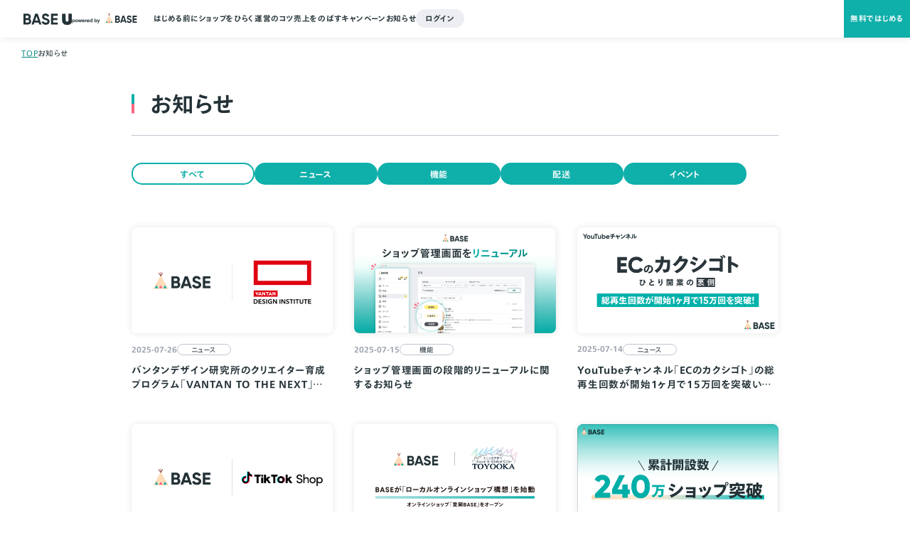

--- FILE ---
content_type: text/html; charset=UTF-8
request_url: https://baseu.jp/information/page/2
body_size: 33629
content:
<!DOCTYPE html>
<html lang="ja">
<head>

<!-- sitest -->
<script>
!function(p){var s=document.createElement("script");s.src="https://tracking.sitest.jp/tag?p="+p+"&u="+encodeURIComponent(location.origin+location.pathname+location.search);s.async=1;document.head.appendChild(s)}("p671716fead9a2");
</script>
<!-- sitest -->
<!-- New Relic -->
<script type="text/javascript">
    ;window.NREUM||(NREUM={});NREUM.init={distributed_tracing:{enabled:true},privacy:{cookies_enabled:true},ajax:{deny_list:["bam.nr-data.net"]}};
    ;NREUM.loader_config={accountID:"2907216",trustKey:"2804831",agentID:"1103426140",licenseKey:"NRJS-4c41e18b2dabf750af0",applicationID:"1103426140"};
    ;NREUM.info={beacon:"bam.nr-data.net",errorBeacon:"bam.nr-data.net",licenseKey:"NRJS-4c41e18b2dabf750af0",applicationID:"1103426140",sa:1};
    ;/*! For license information please see nr-loader-spa-1.293.0.min.js.LICENSE.txt */
    (()=>{var e,t,r={8122:(e,t,r)=>{"use strict";r.d(t,{a:()=>i});var n=r(944);function i(e,t){try{if(!e||"object"!=typeof e)return(0,n.R)(3);if(!t||"object"!=typeof t)return(0,n.R)(4);const r=Object.create(Object.getPrototypeOf(t),Object.getOwnPropertyDescriptors(t)),o=0===Object.keys(r).length?e:r;for(let a in o)if(void 0!==e[a])try{if(null===e[a]){r[a]=null;continue}Array.isArray(e[a])&&Array.isArray(t[a])?r[a]=Array.from(new Set([...e[a],...t[a]])):"object"==typeof e[a]&&"object"==typeof t[a]?r[a]=i(e[a],t[a]):r[a]=e[a]}catch(e){r[a]||(0,n.R)(1,e)}return r}catch(e){(0,n.R)(2,e)}}},2555:(e,t,r)=>{"use strict";r.d(t,{D:()=>s,f:()=>a});var n=r(384),i=r(8122);const o={beacon:n.NT.beacon,errorBeacon:n.NT.errorBeacon,licenseKey:void 0,applicationID:void 0,sa:void 0,queueTime:void 0,applicationTime:void 0,ttGuid:void 0,user:void 0,account:void 0,product:void 0,extra:void 0,jsAttributes:{},userAttributes:void 0,atts:void 0,transactionName:void 0,tNamePlain:void 0};function a(e){try{return!!e.licenseKey&&!!e.errorBeacon&&!!e.applicationID}catch(e){return!1}}const s=e=>(0,i.a)(e,o)},9324:(e,t,r)=>{"use strict";r.d(t,{F3:()=>i,Xs:()=>o,Yq:()=>a,xv:()=>n});const n="1.293.0",i="PROD",o="CDN",a="^2.0.0-alpha.18"},6154:(e,t,r)=>{"use strict";r.d(t,{A4:()=>s,OF:()=>d,RI:()=>i,WN:()=>h,bv:()=>o,gm:()=>a,lR:()=>f,m:()=>u,mw:()=>c,sb:()=>l});var n=r(1863);const i="undefined"!=typeof window&&!!window.document,o="undefined"!=typeof WorkerGlobalScope&&("undefined"!=typeof self&&self instanceof WorkerGlobalScope&&self.navigator instanceof WorkerNavigator||"undefined"!=typeof globalThis&&globalThis instanceof WorkerGlobalScope&&globalThis.navigator instanceof WorkerNavigator),a=i?window:"undefined"!=typeof WorkerGlobalScope&&("undefined"!=typeof self&&self instanceof WorkerGlobalScope&&self||"undefined"!=typeof globalThis&&globalThis instanceof WorkerGlobalScope&&globalThis),s="complete"===a?.document?.readyState,c=Boolean("hidden"===a?.document?.visibilityState),u=""+a?.location,d=/iPad|iPhone|iPod/.test(a.navigator?.userAgent),l=d&&"undefined"==typeof SharedWorker,f=(()=>{const e=a.navigator?.userAgent?.match(/Firefox[/\s](\d+\.\d+)/);return Array.isArray(e)&&e.length>=2?+e[1]:0})(),h=Date.now()-(0,n.t)()},7295:(e,t,r)=>{"use strict";r.d(t,{Xv:()=>a,gX:()=>i,iW:()=>o});var n=[];function i(e){if(!e||o(e))return!1;if(0===n.length)return!0;for(var t=0;t<n.length;t++){var r=n[t];if("*"===r.hostname)return!1;if(s(r.hostname,e.hostname)&&c(r.pathname,e.pathname))return!1}return!0}function o(e){return void 0===e.hostname}function a(e){if(n=[],e&&e.length)for(var t=0;t<e.length;t++){let r=e[t];if(!r)continue;0===r.indexOf("http://")?r=r.substring(7):0===r.indexOf("https://")&&(r=r.substring(8));const i=r.indexOf("/");let o,a;i>0?(o=r.substring(0,i),a=r.substring(i)):(o=r,a="");let[s]=o.split(":");n.push({hostname:s,pathname:a})}}function s(e,t){return!(e.length>t.length)&&t.indexOf(e)===t.length-e.length}function c(e,t){return 0===e.indexOf("/")&&(e=e.substring(1)),0===t.indexOf("/")&&(t=t.substring(1)),""===e||e===t}},3241:(e,t,r)=>{"use strict";r.d(t,{W:()=>o});var n=r(6154);const i="newrelic";function o(e={}){try{n.gm.dispatchEvent(new CustomEvent(i,{detail:e}))}catch(e){}}},1687:(e,t,r)=>{"use strict";r.d(t,{Ak:()=>u,Ze:()=>f,x3:()=>d});var n=r(3241),i=r(7836),o=r(3606),a=r(860),s=r(2646);const c={};function u(e,t){const r={staged:!1,priority:a.P3[t]||0};l(e),c[e].get(t)||c[e].set(t,r)}function d(e,t){e&&c[e]&&(c[e].get(t)&&c[e].delete(t),p(e,t,!1),c[e].size&&h(e))}function l(e){if(!e)throw new Error("agentIdentifier required");c[e]||(c[e]=new Map)}function f(e="",t="feature",r=!1){if(l(e),!e||!c[e].get(t)||r)return p(e,t);c[e].get(t).staged=!0,h(e)}function h(e){const t=Array.from(c[e]);t.every((([e,t])=>t.staged))&&(t.sort(((e,t)=>e[1].priority-t[1].priority)),t.forEach((([t])=>{c[e].delete(t),p(e,t)})))}function p(e,t,r=!0){const a=e?i.ee.get(e):i.ee,c=o.i.handlers;if(!a.aborted&&a.backlog&&c){if((0,n.W)({agentIdentifier:e,type:"lifecycle",name:"drain",feature:t}),r){const e=a.backlog[t],r=c[t];if(r){for(let t=0;e&&t<e.length;++t)g(e[t],r);Object.entries(r).forEach((([e,t])=>{Object.values(t||{}).forEach((t=>{t[0]?.on&&t[0]?.context()instanceof s.y&&t[0].on(e,t[1])}))}))}}a.isolatedBacklog||delete c[t],a.backlog[t]=null,a.emit("drain-"+t,[])}}function g(e,t){var r=e[1];Object.values(t[r]||{}).forEach((t=>{var r=e[0];if(t[0]===r){var n=t[1],i=e[3],o=e[2];n.apply(i,o)}}))}},7836:(e,t,r)=>{"use strict";r.d(t,{P:()=>s,ee:()=>c});var n=r(384),i=r(8990),o=r(2646),a=r(5607);const s="nr@context:".concat(a.W),c=function e(t,r){var n={},a={},d={},l=!1;try{l=16===r.length&&u.initializedAgents?.[r]?.runtime.isolatedBacklog}catch(e){}var f={on:p,addEventListener:p,removeEventListener:function(e,t){var r=n[e];if(!r)return;for(var i=0;i<r.length;i++)r[i]===t&&r.splice(i,1)},emit:function(e,r,n,i,o){!1!==o&&(o=!0);if(c.aborted&&!i)return;t&&o&&t.emit(e,r,n);for(var s=h(n),u=g(e),d=u.length,l=0;l<d;l++)u[l].apply(s,r);var p=v()[a[e]];p&&p.push([f,e,r,s]);return s},get:m,listeners:g,context:h,buffer:function(e,t){const r=v();if(t=t||"feature",f.aborted)return;Object.entries(e||{}).forEach((([e,n])=>{a[n]=t,t in r||(r[t]=[])}))},abort:function(){f._aborted=!0,Object.keys(f.backlog).forEach((e=>{delete f.backlog[e]}))},isBuffering:function(e){return!!v()[a[e]]},debugId:r,backlog:l?{}:t&&"object"==typeof t.backlog?t.backlog:{},isolatedBacklog:l};return Object.defineProperty(f,"aborted",{get:()=>{let e=f._aborted||!1;return e||(t&&(e=t.aborted),e)}}),f;function h(e){return e&&e instanceof o.y?e:e?(0,i.I)(e,s,(()=>new o.y(s))):new o.y(s)}function p(e,t){n[e]=g(e).concat(t)}function g(e){return n[e]||[]}function m(t){return d[t]=d[t]||e(f,t)}function v(){return f.backlog}}(void 0,"globalEE"),u=(0,n.Zm)();u.ee||(u.ee=c)},2646:(e,t,r)=>{"use strict";r.d(t,{y:()=>n});class n{constructor(e){this.contextId=e}}},9908:(e,t,r)=>{"use strict";r.d(t,{d:()=>n,p:()=>i});var n=r(7836).ee.get("handle");function i(e,t,r,i,o){o?(o.buffer([e],i),o.emit(e,t,r)):(n.buffer([e],i),n.emit(e,t,r))}},3606:(e,t,r)=>{"use strict";r.d(t,{i:()=>o});var n=r(9908);o.on=a;var i=o.handlers={};function o(e,t,r,o){a(o||n.d,i,e,t,r)}function a(e,t,r,i,o){o||(o="feature"),e||(e=n.d);var a=t[o]=t[o]||{};(a[r]=a[r]||[]).push([e,i])}},3878:(e,t,r)=>{"use strict";function n(e,t){return{capture:e,passive:!1,signal:t}}function i(e,t,r=!1,i){window.addEventListener(e,t,n(r,i))}function o(e,t,r=!1,i){document.addEventListener(e,t,n(r,i))}r.d(t,{DD:()=>o,jT:()=>n,sp:()=>i})},5607:(e,t,r)=>{"use strict";r.d(t,{W:()=>n});const n=(0,r(9566).bz)()},9566:(e,t,r)=>{"use strict";r.d(t,{LA:()=>s,ZF:()=>c,bz:()=>a,el:()=>u});var n=r(6154);const i="xxxxxxxx-xxxx-4xxx-yxxx-xxxxxxxxxxxx";function o(e,t){return e?15&e[t]:16*Math.random()|0}function a(){const e=n.gm?.crypto||n.gm?.msCrypto;let t,r=0;return e&&e.getRandomValues&&(t=e.getRandomValues(new Uint8Array(30))),i.split("").map((e=>"x"===e?o(t,r++).toString(16):"y"===e?(3&o()|8).toString(16):e)).join("")}function s(e){const t=n.gm?.crypto||n.gm?.msCrypto;let r,i=0;t&&t.getRandomValues&&(r=t.getRandomValues(new Uint8Array(e)));const a=[];for(var s=0;s<e;s++)a.push(o(r,i++).toString(16));return a.join("")}function c(){return s(16)}function u(){return s(32)}},2614:(e,t,r)=>{"use strict";r.d(t,{BB:()=>a,H3:()=>n,g:()=>u,iL:()=>c,tS:()=>s,uh:()=>i,wk:()=>o});const n="NRBA",i="SESSION",o=144e5,a=18e5,s={STARTED:"session-started",PAUSE:"session-pause",RESET:"session-reset",RESUME:"session-resume",UPDATE:"session-update"},c={SAME_TAB:"same-tab",CROSS_TAB:"cross-tab"},u={OFF:0,FULL:1,ERROR:2}},1863:(e,t,r)=>{"use strict";function n(){return Math.floor(performance.now())}r.d(t,{t:()=>n})},7485:(e,t,r)=>{"use strict";r.d(t,{D:()=>i});var n=r(6154);function i(e){if(0===(e||"").indexOf("data:"))return{protocol:"data"};try{const t=new URL(e,location.href),r={port:t.port,hostname:t.hostname,pathname:t.pathname,search:t.search,protocol:t.protocol.slice(0,t.protocol.indexOf(":")),sameOrigin:t.protocol===n.gm?.location?.protocol&&t.host===n.gm?.location?.host};return r.port&&""!==r.port||("http:"===t.protocol&&(r.port="80"),"https:"===t.protocol&&(r.port="443")),r.pathname&&""!==r.pathname?r.pathname.startsWith("/")||(r.pathname="/".concat(r.pathname)):r.pathname="/",r}catch(e){return{}}}},944:(e,t,r)=>{"use strict";r.d(t,{R:()=>i});var n=r(3241);function i(e,t){"function"==typeof console.debug&&(console.debug("New Relic Warning: https://github.com/newrelic/newrelic-browser-agent/blob/main/docs/warning-codes.md#".concat(e),t),(0,n.W)({agentIdentifier:null,drained:null,type:"data",name:"warn",feature:"warn",data:{code:e,secondary:t}}))}},5701:(e,t,r)=>{"use strict";r.d(t,{B:()=>o,t:()=>a});var n=r(3241);const i=new Set,o={};function a(e,t){const r=t.agentIdentifier;o[r]??={},e&&"object"==typeof e&&(i.has(r)||(t.ee.emit("rumresp",[e]),o[r]=e,i.add(r),(0,n.W)({agentIdentifier:r,loaded:!0,drained:!0,type:"lifecycle",name:"load",feature:void 0,data:e})))}},8990:(e,t,r)=>{"use strict";r.d(t,{I:()=>i});var n=Object.prototype.hasOwnProperty;function i(e,t,r){if(n.call(e,t))return e[t];var i=r();if(Object.defineProperty&&Object.keys)try{return Object.defineProperty(e,t,{value:i,writable:!0,enumerable:!1}),i}catch(e){}return e[t]=i,i}},6389:(e,t,r)=>{"use strict";function n(e,t=500,r={}){const n=r?.leading||!1;let i;return(...r)=>{n&&void 0===i&&(e.apply(this,r),i=setTimeout((()=>{i=clearTimeout(i)}),t)),n||(clearTimeout(i),i=setTimeout((()=>{e.apply(this,r)}),t))}}function i(e){let t=!1;return(...r)=>{t||(t=!0,e.apply(this,r))}}r.d(t,{J:()=>i,s:()=>n})},3304:(e,t,r)=>{"use strict";r.d(t,{A:()=>o});var n=r(7836);const i=()=>{const e=new WeakSet;return(t,r)=>{if("object"==typeof r&&null!==r){if(e.has(r))return;e.add(r)}return r}};function o(e){try{return JSON.stringify(e,i())??""}catch(e){try{n.ee.emit("internal-error",[e])}catch(e){}return""}}},3496:(e,t,r)=>{"use strict";function n(e){return!e||!(!e.licenseKey||!e.applicationID)}function i(e,t){return!e||e.licenseKey===t.info.licenseKey&&e.applicationID===t.info.applicationID}r.d(t,{A:()=>i,I:()=>n})},5289:(e,t,r)=>{"use strict";r.d(t,{GG:()=>o,Qr:()=>s,sB:()=>a});var n=r(3878);function i(){return"undefined"==typeof document||"complete"===document.readyState}function o(e,t){if(i())return e();(0,n.sp)("load",e,t)}function a(e){if(i())return e();(0,n.DD)("DOMContentLoaded",e)}function s(e){if(i())return e();(0,n.sp)("popstate",e)}},384:(e,t,r)=>{"use strict";r.d(t,{NT:()=>o,US:()=>u,Zm:()=>a,bQ:()=>c,dV:()=>s,pV:()=>d});var n=r(6154),i=r(1863);const o={beacon:"bam.nr-data.net",errorBeacon:"bam.nr-data.net"};function a(){return n.gm.NREUM||(n.gm.NREUM={}),void 0===n.gm.newrelic&&(n.gm.newrelic=n.gm.NREUM),n.gm.NREUM}function s(){let e=a();return e.o||(e.o={ST:n.gm.setTimeout,SI:n.gm.setImmediate,CT:n.gm.clearTimeout,XHR:n.gm.XMLHttpRequest,REQ:n.gm.Request,EV:n.gm.Event,PR:n.gm.Promise,MO:n.gm.MutationObserver,FETCH:n.gm.fetch,WS:n.gm.WebSocket}),e}function c(e,t){let r=a();r.initializedAgents??={},t.initializedAt={ms:(0,i.t)(),date:new Date},r.initializedAgents[e]=t}function u(e,t){a()[e]=t}function d(){return function(){let e=a();const t=e.info||{};e.info={beacon:o.beacon,errorBeacon:o.errorBeacon,...t}}(),function(){let e=a();const t=e.init||{};e.init={...t}}(),s(),function(){let e=a();const t=e.loader_config||{};e.loader_config={...t}}(),a()}},2843:(e,t,r)=>{"use strict";r.d(t,{u:()=>i});var n=r(3878);function i(e,t=!1,r,i){(0,n.DD)("visibilitychange",(function(){if(t)return void("hidden"===document.visibilityState&&e());e(document.visibilityState)}),r,i)}},8139:(e,t,r)=>{"use strict";r.d(t,{u:()=>f});var n=r(7836),i=r(3434),o=r(8990),a=r(6154);const s={},c=a.gm.XMLHttpRequest,u="addEventListener",d="removeEventListener",l="nr@wrapped:".concat(n.P);function f(e){var t=function(e){return(e||n.ee).get("events")}(e);if(s[t.debugId]++)return t;s[t.debugId]=1;var r=(0,i.YM)(t,!0);function f(e){r.inPlace(e,[u,d],"-",p)}function p(e,t){return e[1]}return"getPrototypeOf"in Object&&(a.RI&&h(document,f),c&&h(c.prototype,f),h(a.gm,f)),t.on(u+"-start",(function(e,t){var n=e[1];if(null!==n&&("function"==typeof n||"object"==typeof n)){var i=(0,o.I)(n,l,(function(){var e={object:function(){if("function"!=typeof n.handleEvent)return;return n.handleEvent.apply(n,arguments)},function:n}[typeof n];return e?r(e,"fn-",null,e.name||"anonymous"):n}));this.wrapped=e[1]=i}})),t.on(d+"-start",(function(e){e[1]=this.wrapped||e[1]})),t}function h(e,t,...r){let n=e;for(;"object"==typeof n&&!Object.prototype.hasOwnProperty.call(n,u);)n=Object.getPrototypeOf(n);n&&t(n,...r)}},3434:(e,t,r)=>{"use strict";r.d(t,{Jt:()=>o,YM:()=>c});var n=r(7836),i=r(5607);const o="nr@original:".concat(i.W);var a=Object.prototype.hasOwnProperty,s=!1;function c(e,t){return e||(e=n.ee),r.inPlace=function(e,t,n,i,o){n||(n="");const a="-"===n.charAt(0);for(let s=0;s<t.length;s++){const c=t[s],u=e[c];d(u)||(e[c]=r(u,a?c+n:n,i,c,o))}},r.flag=o,r;function r(t,r,n,s,c){return d(t)?t:(r||(r=""),nrWrapper[o]=t,function(e,t,r){if(Object.defineProperty&&Object.keys)try{return Object.keys(e).forEach((function(r){Object.defineProperty(t,r,{get:function(){return e[r]},set:function(t){return e[r]=t,t}})})),t}catch(e){u([e],r)}for(var n in e)a.call(e,n)&&(t[n]=e[n])}(t,nrWrapper,e),nrWrapper);function nrWrapper(){var o,a,d,l;let f;try{a=this,o=[...arguments],d="function"==typeof n?n(o,a):n||{}}catch(t){u([t,"",[o,a,s],d],e)}i(r+"start",[o,a,s],d,c);const h=performance.now();let p=h;try{return l=t.apply(a,o),p=performance.now(),l}catch(e){throw p=performance.now(),i(r+"err",[o,a,e],d,c),f=e,f}finally{const e=p-h,t={duration:e,isLongTask:e>=50,methodName:s,thrownError:f};t.isLongTask&&i("long-task",[t],d,c),i(r+"end",[o,a,l,t],d,c)}}}function i(r,n,i,o){if(!s||t){var a=s;s=!0;try{e.emit(r,n,i,t,o)}catch(t){u([t,r,n,i],e)}s=a}}}function u(e,t){t||(t=n.ee);try{t.emit("internal-error",e)}catch(e){}}function d(e){return!(e&&"function"==typeof e&&e.apply&&!e[o])}},9300:(e,t,r)=>{"use strict";r.d(t,{T:()=>n});const n=r(860).K7.ajax},3333:(e,t,r)=>{"use strict";r.d(t,{$v:()=>u,TZ:()=>n,Zp:()=>i,kd:()=>c,mq:()=>s,nf:()=>a,qN:()=>o});const n=r(860).K7.genericEvents,i=["auxclick","click","copy","keydown","paste","scrollend"],o=["focus","blur"],a=4,s=1e3,c=["PageAction","UserAction","BrowserPerformance"],u={MARKS:"experimental.marks",MEASURES:"experimental.measures",RESOURCES:"experimental.resources"}},6774:(e,t,r)=>{"use strict";r.d(t,{T:()=>n});const n=r(860).K7.jserrors},993:(e,t,r)=>{"use strict";r.d(t,{A$:()=>o,ET:()=>a,TZ:()=>s,p_:()=>i});var n=r(860);const i={ERROR:"ERROR",WARN:"WARN",INFO:"INFO",DEBUG:"DEBUG",TRACE:"TRACE"},o={OFF:0,ERROR:1,WARN:2,INFO:3,DEBUG:4,TRACE:5},a="log",s=n.K7.logging},3785:(e,t,r)=>{"use strict";r.d(t,{R:()=>c,b:()=>u});var n=r(9908),i=r(1863),o=r(860),a=r(8154),s=r(993);function c(e,t,r={},c=s.p_.INFO,u,d=(0,i.t)()){(0,n.p)(a.xV,["API/logging/".concat(c.toLowerCase(),"/called")],void 0,o.K7.metrics,e),(0,n.p)(s.ET,[d,t,r,c,u],void 0,o.K7.logging,e)}function u(e){return"string"==typeof e&&Object.values(s.p_).some((t=>t===e.toUpperCase().trim()))}},8154:(e,t,r)=>{"use strict";r.d(t,{z_:()=>o,XG:()=>s,TZ:()=>n,rs:()=>i,xV:()=>a});r(6154),r(9566),r(384);const n=r(860).K7.metrics,i="sm",o="cm",a="storeSupportabilityMetrics",s="storeEventMetrics"},6630:(e,t,r)=>{"use strict";r.d(t,{T:()=>n});const n=r(860).K7.pageViewEvent},782:(e,t,r)=>{"use strict";r.d(t,{T:()=>n});const n=r(860).K7.pageViewTiming},6344:(e,t,r)=>{"use strict";r.d(t,{BB:()=>d,G4:()=>o,Qb:()=>l,TZ:()=>i,Ug:()=>a,_s:()=>s,bc:()=>u,yP:()=>c});var n=r(2614);const i=r(860).K7.sessionReplay,o={RECORD:"recordReplay",PAUSE:"pauseReplay",ERROR_DURING_REPLAY:"errorDuringReplay"},a=.12,s={DomContentLoaded:0,Load:1,FullSnapshot:2,IncrementalSnapshot:3,Meta:4,Custom:5},c={[n.g.ERROR]:15e3,[n.g.FULL]:3e5,[n.g.OFF]:0},u={RESET:{message:"Session was reset",sm:"Reset"},IMPORT:{message:"Recorder failed to import",sm:"Import"},TOO_MANY:{message:"429: Too Many Requests",sm:"Too-Many"},TOO_BIG:{message:"Payload was too large",sm:"Too-Big"},CROSS_TAB:{message:"Session Entity was set to OFF on another tab",sm:"Cross-Tab"},ENTITLEMENTS:{message:"Session Replay is not allowed and will not be started",sm:"Entitlement"}},d=5e3,l={API:"api"}},5270:(e,t,r)=>{"use strict";r.d(t,{Aw:()=>s,CT:()=>c,SR:()=>a,rF:()=>u});var n=r(384),i=r(7767),o=r(6154);function a(e){return!!(0,n.dV)().o.MO&&(0,i.V)(e)&&!0===e?.session_trace.enabled}function s(e){return!0===e?.session_replay.preload&&a(e)}function c(e,t){const r=t.correctAbsoluteTimestamp(e);return{originalTimestamp:e,correctedTimestamp:r,timestampDiff:e-r,originTime:o.WN,correctedOriginTime:t.correctedOriginTime,originTimeDiff:Math.floor(o.WN-t.correctedOriginTime)}}function u(e,t){try{if("string"==typeof t?.type){if("password"===t.type.toLowerCase())return"*".repeat(e?.length||0);if(void 0!==t?.dataset?.nrUnmask||t?.classList?.contains("nr-unmask"))return e}}catch(e){}return"string"==typeof e?e.replace(/[\S]/g,"*"):"*".repeat(e?.length||0)}},3738:(e,t,r)=>{"use strict";r.d(t,{He:()=>i,Kp:()=>s,Lc:()=>u,Rz:()=>d,TZ:()=>n,bD:()=>o,d3:()=>a,jx:()=>l,uP:()=>c});const n=r(860).K7.sessionTrace,i="bstResource",o="resource",a="-start",s="-end",c="fn"+a,u="fn"+s,d="pushState",l=1e3},3962:(e,t,r)=>{"use strict";r.d(t,{AM:()=>o,O2:()=>c,Qu:()=>u,TZ:()=>s,ih:()=>d,pP:()=>a,tC:()=>i});var n=r(860);const i=["click","keydown","submit","popstate"],o="api",a="initialPageLoad",s=n.K7.softNav,c={INITIAL_PAGE_LOAD:"",ROUTE_CHANGE:1,UNSPECIFIED:2},u={INTERACTION:1,AJAX:2,CUSTOM_END:3,CUSTOM_TRACER:4},d={IP:"in progress",FIN:"finished",CAN:"cancelled"}},7378:(e,t,r)=>{"use strict";r.d(t,{$p:()=>x,BR:()=>b,Kp:()=>R,L3:()=>y,Lc:()=>c,NC:()=>o,SG:()=>d,TZ:()=>i,U6:()=>p,UT:()=>m,d3:()=>w,dT:()=>f,e5:()=>A,gx:()=>v,l9:()=>l,oW:()=>h,op:()=>g,rw:()=>u,tH:()=>E,uP:()=>s,wW:()=>T,xq:()=>a});var n=r(384);const i=r(860).K7.spa,o=["click","submit","keypress","keydown","keyup","change"],a=999,s="fn-start",c="fn-end",u="cb-start",d="api-ixn-",l="remaining",f="interaction",h="spaNode",p="jsonpNode",g="fetch-start",m="fetch-done",v="fetch-body-",b="jsonp-end",y=(0,n.dV)().o.ST,w="-start",R="-end",x="-body",T="cb"+R,A="jsTime",E="fetch"},4234:(e,t,r)=>{"use strict";r.d(t,{W:()=>o});var n=r(7836),i=r(1687);class o{constructor(e,t){this.agentIdentifier=e,this.ee=n.ee.get(e),this.featureName=t,this.blocked=!1}deregisterDrain(){(0,i.x3)(this.agentIdentifier,this.featureName)}}},7767:(e,t,r)=>{"use strict";r.d(t,{V:()=>i});var n=r(6154);const i=e=>n.RI&&!0===e?.privacy.cookies_enabled},1741:(e,t,r)=>{"use strict";r.d(t,{W:()=>o});var n=r(944),i=r(4261);class o{#e(e,...t){if(this[e]!==o.prototype[e])return this[e](...t);(0,n.R)(35,e)}addPageAction(e,t){return this.#e(i.hG,e,t)}register(e){return this.#e(i.eY,e)}recordCustomEvent(e,t){return this.#e(i.fF,e,t)}setPageViewName(e,t){return this.#e(i.Fw,e,t)}setCustomAttribute(e,t,r){return this.#e(i.cD,e,t,r)}noticeError(e,t){return this.#e(i.o5,e,t)}setUserId(e){return this.#e(i.Dl,e)}setApplicationVersion(e){return this.#e(i.nb,e)}setErrorHandler(e){return this.#e(i.bt,e)}addRelease(e,t){return this.#e(i.k6,e,t)}log(e,t){return this.#e(i.$9,e,t)}start(){return this.#e(i.d3)}finished(e){return this.#e(i.BL,e)}recordReplay(){return this.#e(i.CH)}pauseReplay(){return this.#e(i.Tb)}addToTrace(e){return this.#e(i.U2,e)}setCurrentRouteName(e){return this.#e(i.PA,e)}interaction(){return this.#e(i.dT)}wrapLogger(e,t,r){return this.#e(i.Wb,e,t,r)}measure(e,t){return this.#e(i.V1,e,t)}}},4261:(e,t,r)=>{"use strict";r.d(t,{$9:()=>d,BL:()=>c,CH:()=>p,Dl:()=>R,Fw:()=>w,PA:()=>v,Pl:()=>n,Tb:()=>f,U2:()=>a,V1:()=>A,Wb:()=>T,bt:()=>y,cD:()=>b,d3:()=>x,dT:()=>u,eY:()=>g,fF:()=>h,hG:()=>o,hw:()=>i,k6:()=>s,nb:()=>m,o5:()=>l});const n="api-",i=n+"ixn-",o="addPageAction",a="addToTrace",s="addRelease",c="finished",u="interaction",d="log",l="noticeError",f="pauseReplay",h="recordCustomEvent",p="recordReplay",g="register",m="setApplicationVersion",v="setCurrentRouteName",b="setCustomAttribute",y="setErrorHandler",w="setPageViewName",R="setUserId",x="start",T="wrapLogger",A="measure"},5205:(e,t,r)=>{"use strict";r.d(t,{j:()=>S});var n=r(384),i=r(1741);var o=r(2555),a=r(3333);const s=e=>{if(!e||"string"!=typeof e)return!1;try{document.createDocumentFragment().querySelector(e)}catch{return!1}return!0};var c=r(2614),u=r(944),d=r(8122);const l="[data-nr-mask]",f=e=>(0,d.a)(e,(()=>{const e={feature_flags:[],experimental:{marks:!1,measures:!1,resources:!1},mask_selector:"*",block_selector:"[data-nr-block]",mask_input_options:{color:!1,date:!1,"datetime-local":!1,email:!1,month:!1,number:!1,range:!1,search:!1,tel:!1,text:!1,time:!1,url:!1,week:!1,textarea:!1,select:!1,password:!0}};return{ajax:{deny_list:void 0,block_internal:!0,enabled:!0,autoStart:!0},api:{allow_registered_children:!0,duplicate_registered_data:!1},distributed_tracing:{enabled:void 0,exclude_newrelic_header:void 0,cors_use_newrelic_header:void 0,cors_use_tracecontext_headers:void 0,allowed_origins:void 0},get feature_flags(){return e.feature_flags},set feature_flags(t){e.feature_flags=t},generic_events:{enabled:!0,autoStart:!0},harvest:{interval:30},jserrors:{enabled:!0,autoStart:!0},logging:{enabled:!0,autoStart:!0},metrics:{enabled:!0,autoStart:!0},obfuscate:void 0,page_action:{enabled:!0},page_view_event:{enabled:!0,autoStart:!0},page_view_timing:{enabled:!0,autoStart:!0},performance:{get capture_marks(){return e.feature_flags.includes(a.$v.MARKS)||e.experimental.marks},set capture_marks(t){e.experimental.marks=t},get capture_measures(){return e.feature_flags.includes(a.$v.MEASURES)||e.experimental.measures},set capture_measures(t){e.experimental.measures=t},capture_detail:!0,resources:{get enabled(){return e.feature_flags.includes(a.$v.RESOURCES)||e.experimental.resources},set enabled(t){e.experimental.resources=t},asset_types:[],first_party_domains:[],ignore_newrelic:!0}},privacy:{cookies_enabled:!0},proxy:{assets:void 0,beacon:void 0},session:{expiresMs:c.wk,inactiveMs:c.BB},session_replay:{autoStart:!0,enabled:!1,preload:!1,sampling_rate:10,error_sampling_rate:100,collect_fonts:!1,inline_images:!1,fix_stylesheets:!0,mask_all_inputs:!0,get mask_text_selector(){return e.mask_selector},set mask_text_selector(t){s(t)?e.mask_selector="".concat(t,",").concat(l):""===t||null===t?e.mask_selector=l:(0,u.R)(5,t)},get block_class(){return"nr-block"},get ignore_class(){return"nr-ignore"},get mask_text_class(){return"nr-mask"},get block_selector(){return e.block_selector},set block_selector(t){s(t)?e.block_selector+=",".concat(t):""!==t&&(0,u.R)(6,t)},get mask_input_options(){return e.mask_input_options},set mask_input_options(t){t&&"object"==typeof t?e.mask_input_options={...t,password:!0}:(0,u.R)(7,t)}},session_trace:{enabled:!0,autoStart:!0},soft_navigations:{enabled:!0,autoStart:!0},spa:{enabled:!0,autoStart:!0},ssl:void 0,user_actions:{enabled:!0,elementAttributes:["id","className","tagName","type"]}}})());var h=r(6154),p=r(9324);let g=0;const m={buildEnv:p.F3,distMethod:p.Xs,version:p.xv,originTime:h.WN},v={appMetadata:{},customTransaction:void 0,denyList:void 0,disabled:!1,entityManager:void 0,harvester:void 0,isolatedBacklog:!1,isRecording:!1,loaderType:void 0,maxBytes:3e4,obfuscator:void 0,onerror:void 0,ptid:void 0,releaseIds:{},session:void 0,timeKeeper:void 0,get harvestCount(){return++g}},b=e=>{const t=(0,d.a)(e,v),r=Object.keys(m).reduce(((e,t)=>(e[t]={value:m[t],writable:!1,configurable:!0,enumerable:!0},e)),{});return Object.defineProperties(t,r)};var y=r(5701);const w=e=>{const t=e.startsWith("http");e+="/",r.p=t?e:"https://"+e};var R=r(7836),x=r(3241);const T={accountID:void 0,trustKey:void 0,agentID:void 0,licenseKey:void 0,applicationID:void 0,xpid:void 0},A=e=>(0,d.a)(e,T),E=new Set;function S(e,t={},r,a){let{init:s,info:c,loader_config:u,runtime:d={},exposed:l=!0}=t;if(!c){const e=(0,n.pV)();s=e.init,c=e.info,u=e.loader_config}e.init=f(s||{}),e.loader_config=A(u||{}),c.jsAttributes??={},h.bv&&(c.jsAttributes.isWorker=!0),e.info=(0,o.D)(c);const p=e.init,g=[c.beacon,c.errorBeacon];E.has(e.agentIdentifier)||(p.proxy.assets&&(w(p.proxy.assets),g.push(p.proxy.assets)),p.proxy.beacon&&g.push(p.proxy.beacon),function(e){const t=(0,n.pV)();Object.getOwnPropertyNames(i.W.prototype).forEach((r=>{const n=i.W.prototype[r];if("function"!=typeof n||"constructor"===n)return;let o=t[r];e[r]&&!1!==e.exposed&&"micro-agent"!==e.runtime?.loaderType&&(t[r]=(...t)=>{const n=e[r](...t);return o?o(...t):n})}))}(e),(0,n.US)("activatedFeatures",y.B),e.runSoftNavOverSpa&&=!0===p.soft_navigations.enabled&&p.feature_flags.includes("soft_nav")),d.denyList=[...p.ajax.deny_list||[],...p.ajax.block_internal?g:[]],d.ptid=e.agentIdentifier,d.loaderType=r,e.runtime=b(d),E.has(e.agentIdentifier)||(e.ee=R.ee.get(e.agentIdentifier),e.exposed=l,(0,x.W)({agentIdentifier:e.agentIdentifier,drained:!!y.B?.[e.agentIdentifier],type:"lifecycle",name:"initialize",feature:void 0,data:e.config})),E.add(e.agentIdentifier)}},8374:(e,t,r)=>{r.nc=(()=>{try{return document?.currentScript?.nonce}catch(e){}return""})()},860:(e,t,r)=>{"use strict";r.d(t,{$J:()=>d,K7:()=>c,P3:()=>u,XX:()=>i,Yy:()=>s,df:()=>o,qY:()=>n,v4:()=>a});const n="events",i="jserrors",o="browser/blobs",a="rum",s="browser/logs",c={ajax:"ajax",genericEvents:"generic_events",jserrors:i,logging:"logging",metrics:"metrics",pageAction:"page_action",pageViewEvent:"page_view_event",pageViewTiming:"page_view_timing",sessionReplay:"session_replay",sessionTrace:"session_trace",softNav:"soft_navigations",spa:"spa"},u={[c.pageViewEvent]:1,[c.pageViewTiming]:2,[c.metrics]:3,[c.jserrors]:4,[c.spa]:5,[c.ajax]:6,[c.sessionTrace]:7,[c.softNav]:8,[c.sessionReplay]:9,[c.logging]:10,[c.genericEvents]:11},d={[c.pageViewEvent]:a,[c.pageViewTiming]:n,[c.ajax]:n,[c.spa]:n,[c.softNav]:n,[c.metrics]:i,[c.jserrors]:i,[c.sessionTrace]:o,[c.sessionReplay]:o,[c.logging]:s,[c.genericEvents]:"ins"}}},n={};function i(e){var t=n[e];if(void 0!==t)return t.exports;var o=n[e]={exports:{}};return r[e](o,o.exports,i),o.exports}i.m=r,i.d=(e,t)=>{for(var r in t)i.o(t,r)&&!i.o(e,r)&&Object.defineProperty(e,r,{enumerable:!0,get:t[r]})},i.f={},i.e=e=>Promise.all(Object.keys(i.f).reduce(((t,r)=>(i.f[r](e,t),t)),[])),i.u=e=>({212:"nr-spa-compressor",249:"nr-spa-recorder",478:"nr-spa"}[e]+"-1.293.0.min.js"),i.o=(e,t)=>Object.prototype.hasOwnProperty.call(e,t),e={},t="NRBA-1.293.0.PROD:",i.l=(r,n,o,a)=>{if(e[r])e[r].push(n);else{var s,c;if(void 0!==o)for(var u=document.getElementsByTagName("script"),d=0;d<u.length;d++){var l=u[d];if(l.getAttribute("src")==r||l.getAttribute("data-webpack")==t+o){s=l;break}}if(!s){c=!0;var f={478:"sha512-cEmCt/vG1anp3Npyuxwqcxqvx31FELkFrcLe6DJfvgis9d0YgKwX9/w90OQeoxYwWm4WLTxEpgIMR26NRroZwg==",249:"sha512-Wf8L4Tf/x6L4EHJaY6phnsZAgR7A/do7bPghfQXmosP4aSTn964TgjYKN+kdwsU9grVvyppZ4a3hCAX2HE05OA==",212:"sha512-Q/Dh/Hp0TZ2E9Rgmfnw7GzPv//tf9F0XdDVdzRHO7/6DZI/XD0X4mguKk9zdQ/7xEbFvtWaUHJtYL0itkZBkGg=="};(s=document.createElement("script")).charset="utf-8",s.timeout=120,i.nc&&s.setAttribute("nonce",i.nc),s.setAttribute("data-webpack",t+o),s.src=r,0!==s.src.indexOf(window.location.origin+"/")&&(s.crossOrigin="anonymous"),f[a]&&(s.integrity=f[a])}e[r]=[n];var h=(t,n)=>{s.onerror=s.onload=null,clearTimeout(p);var i=e[r];if(delete e[r],s.parentNode&&s.parentNode.removeChild(s),i&&i.forEach((e=>e(n))),t)return t(n)},p=setTimeout(h.bind(null,void 0,{type:"timeout",target:s}),12e4);s.onerror=h.bind(null,s.onerror),s.onload=h.bind(null,s.onload),c&&document.head.appendChild(s)}},i.r=e=>{"undefined"!=typeof Symbol&&Symbol.toStringTag&&Object.defineProperty(e,Symbol.toStringTag,{value:"Module"}),Object.defineProperty(e,"__esModule",{value:!0})},i.p="https://js-agent.newrelic.com/",(()=>{var e={38:0,788:0};i.f.j=(t,r)=>{var n=i.o(e,t)?e[t]:void 0;if(0!==n)if(n)r.push(n[2]);else{var o=new Promise(((r,i)=>n=e[t]=[r,i]));r.push(n[2]=o);var a=i.p+i.u(t),s=new Error;i.l(a,(r=>{if(i.o(e,t)&&(0!==(n=e[t])&&(e[t]=void 0),n)){var o=r&&("load"===r.type?"missing":r.type),a=r&&r.target&&r.target.src;s.message="Loading chunk "+t+" failed.\n("+o+": "+a+")",s.name="ChunkLoadError",s.type=o,s.request=a,n[1](s)}}),"chunk-"+t,t)}};var t=(t,r)=>{var n,o,[a,s,c]=r,u=0;if(a.some((t=>0!==e[t]))){for(n in s)i.o(s,n)&&(i.m[n]=s[n]);if(c)c(i)}for(t&&t(r);u<a.length;u++)o=a[u],i.o(e,o)&&e[o]&&e[o][0](),e[o]=0},r=self["webpackChunk:NRBA-1.293.0.PROD"]=self["webpackChunk:NRBA-1.293.0.PROD"]||[];r.forEach(t.bind(null,0)),r.push=t.bind(null,r.push.bind(r))})(),(()=>{"use strict";i(8374);var e=i(9566),t=i(1741);class r extends t.W{agentIdentifier=(0,e.LA)(16)}var n=i(860);const o=Object.values(n.K7);var a=i(5205);var s=i(9908),c=i(1863),u=i(4261),d=i(3241),l=i(944),f=i(5701),h=i(8154);function p(e,t,i,o){const a=o||i;!a||a[e]&&a[e]!==r.prototype[e]||(a[e]=function(){(0,s.p)(h.xV,["API/"+e+"/called"],void 0,n.K7.metrics,i.ee),(0,d.W)({agentIdentifier:i.agentIdentifier,drained:!!f.B?.[i.agentIdentifier],type:"data",name:"api",feature:u.Pl+e,data:{}});try{return t.apply(this,arguments)}catch(e){(0,l.R)(23,e)}})}function g(e,t,r,n,i){const o=e.info;null===r?delete o.jsAttributes[t]:o.jsAttributes[t]=r,(i||null===r)&&(0,s.p)(u.Pl+n,[(0,c.t)(),t,r],void 0,"session",e.ee)}var m=i(1687),v=i(4234),b=i(5289),y=i(6154),w=i(5270),R=i(7767),x=i(6389);class T extends v.W{constructor(e,t){super(e.agentIdentifier,t),this.abortHandler=void 0,this.featAggregate=void 0,this.onAggregateImported=void 0,this.deferred=Promise.resolve(),!1===e.init[this.featureName].autoStart?this.deferred=new Promise(((t,r)=>{this.ee.on("manual-start-all",(0,x.J)((()=>{(0,m.Ak)(e.agentIdentifier,this.featureName),t()})))})):(0,m.Ak)(e.agentIdentifier,t)}importAggregator(e,t,r={}){if(this.featAggregate)return;let o;this.onAggregateImported=new Promise((e=>{o=e}));const a=async()=>{let a;await this.deferred;try{if((0,R.V)(e.init)){const{setupAgentSession:t}=await i.e(478).then(i.bind(i,6526));a=t(e)}}catch(e){(0,l.R)(20,e),this.ee.emit("internal-error",[e]),this.featureName===n.K7.sessionReplay&&this.abortHandler?.()}try{if(!this.#t(this.featureName,a,e.init))return(0,m.Ze)(this.agentIdentifier,this.featureName),void o(!1);const{Aggregate:n}=await t();this.featAggregate=new n(e,r),e.runtime.harvester.initializedAggregates.push(this.featAggregate),o(!0)}catch(e){(0,l.R)(34,e),this.abortHandler?.(),(0,m.Ze)(this.agentIdentifier,this.featureName,!0),o(!1),this.ee&&this.ee.abort()}};y.RI?(0,b.GG)((()=>a()),!0):a()}#t(e,t,r){switch(e){case n.K7.sessionReplay:return(0,w.SR)(r)&&!!t;case n.K7.sessionTrace:return!!t;default:return!0}}}var A=i(6630),E=i(2614);class S extends T{static featureName=A.T;constructor(e){var t;super(e,A.T),this.setupInspectionEvents(e.agentIdentifier),t=e,p(u.Fw,(function(e,r){"string"==typeof e&&("/"!==e.charAt(0)&&(e="/"+e),t.runtime.customTransaction=(r||"http://custom.transaction")+e,(0,s.p)(u.Pl+u.Fw,[(0,c.t)()],void 0,void 0,t.ee))}),t),this.ee.on("api-send-rum",((e,t)=>(0,s.p)("send-rum",[e,t],void 0,this.featureName,this.ee))),this.importAggregator(e,(()=>i.e(478).then(i.bind(i,1983))))}setupInspectionEvents(e){const t=(t,r)=>{t&&(0,d.W)({agentIdentifier:e,timeStamp:t.timeStamp,loaded:"complete"===t.target.readyState,type:"window",name:r,data:t.target.location+""})};(0,b.sB)((e=>{t(e,"DOMContentLoaded")})),(0,b.GG)((e=>{t(e,"load")})),(0,b.Qr)((e=>{t(e,"navigate")})),this.ee.on(E.tS.UPDATE,((t,r)=>{(0,d.W)({agentIdentifier:e,type:"lifecycle",name:"session",data:r})}))}}var _=i(384);var N=i(2843),O=i(3878),I=i(782);class P extends T{static featureName=I.T;constructor(e){super(e,I.T),y.RI&&((0,N.u)((()=>(0,s.p)("docHidden",[(0,c.t)()],void 0,I.T,this.ee)),!0),(0,O.sp)("pagehide",(()=>(0,s.p)("winPagehide",[(0,c.t)()],void 0,I.T,this.ee))),this.importAggregator(e,(()=>i.e(478).then(i.bind(i,9917)))))}}class j extends T{static featureName=h.TZ;constructor(e){super(e,h.TZ),y.RI&&document.addEventListener("securitypolicyviolation",(e=>{(0,s.p)(h.xV,["Generic/CSPViolation/Detected"],void 0,this.featureName,this.ee)})),this.importAggregator(e,(()=>i.e(478).then(i.bind(i,8351))))}}var k=i(6774),C=i(3304);class L{constructor(e,t,r,n,i){this.name="UncaughtError",this.message="string"==typeof e?e:(0,C.A)(e),this.sourceURL=t,this.line=r,this.column=n,this.__newrelic=i}}function M(e){return K(e)?e:new L(void 0!==e?.message?e.message:e,e?.filename||e?.sourceURL,e?.lineno||e?.line,e?.colno||e?.col,e?.__newrelic)}function H(e){const t="Unhandled Promise Rejection: ";if(!e?.reason)return;if(K(e.reason)){try{e.reason.message.startsWith(t)||(e.reason.message=t+e.reason.message)}catch(e){}return M(e.reason)}const r=M(e.reason);return(r.message||"").startsWith(t)||(r.message=t+r.message),r}function D(e){if(e.error instanceof SyntaxError&&!/:\d+$/.test(e.error.stack?.trim())){const t=new L(e.message,e.filename,e.lineno,e.colno,e.error.__newrelic);return t.name=SyntaxError.name,t}return K(e.error)?e.error:M(e)}function K(e){return e instanceof Error&&!!e.stack}function U(e,t,r,i,o=(0,c.t)()){"string"==typeof e&&(e=new Error(e)),(0,s.p)("err",[e,o,!1,t,r.runtime.isRecording,void 0,i],void 0,n.K7.jserrors,r.ee)}var F=i(3496),W=i(993),B=i(3785);function G(e,{customAttributes:t={},level:r=W.p_.INFO}={},n,i,o=(0,c.t)()){(0,B.R)(n.ee,e,t,r,i,o)}function V(e,t,r,i,o=(0,c.t)()){(0,s.p)(u.Pl+u.hG,[o,e,t,i],void 0,n.K7.genericEvents,r.ee)}function z(e){p(u.eY,(function(t){return function(e,t){const r={};let i,o;(0,l.R)(54,"newrelic.register"),e.init.api.allow_registered_children||(i=()=>(0,l.R)(55));t&&(0,F.I)(t)||(i=()=>(0,l.R)(48,t));const a={addPageAction:(n,i={})=>{u(V,[n,{...r,...i},e],t)},log:(n,i={})=>{u(G,[n,{...i,customAttributes:{...r,...i.customAttributes||{}}},e],t)},noticeError:(n,i={})=>{u(U,[n,{...r,...i},e],t)},setApplicationVersion:e=>{r["application.version"]=e},setCustomAttribute:(e,t)=>{r[e]=t},setUserId:e=>{r["enduser.id"]=e},metadata:{customAttributes:r,target:t,get connected(){return o||Promise.reject(new Error("Failed to connect"))}}};i?i():o=new Promise(((n,i)=>{try{const o=e.runtime?.entityManager;let s=!!o?.get().entityGuid,c=o?.getEntityGuidFor(t.licenseKey,t.applicationID),u=!!c;if(s&&u)t.entityGuid=c,n(a);else{const d=setTimeout((()=>i(new Error("Failed to connect - Timeout"))),15e3);function l(r){(0,F.A)(r,e)?s||=!0:t.licenseKey===r.licenseKey&&t.applicationID===r.applicationID&&(u=!0,t.entityGuid=r.entityGuid),s&&u&&(clearTimeout(d),e.ee.removeEventListener("entity-added",l),n(a))}e.ee.emit("api-send-rum",[r,t]),e.ee.on("entity-added",l)}}catch(f){i(f)}}));const u=async(t,r,a)=>{if(i)return i();const u=(0,c.t)();(0,s.p)(h.xV,["API/register/".concat(t.name,"/called")],void 0,n.K7.metrics,e.ee);try{await o;const n=e.init.api.duplicate_registered_data;(!0===n||Array.isArray(n)&&n.includes(a.entityGuid))&&t(...r,void 0,u),t(...r,a.entityGuid,u)}catch(e){(0,l.R)(50,e)}};return a}(e,t)}),e)}class Z extends T{static featureName=k.T;constructor(e){var t;super(e,k.T),t=e,p(u.o5,((e,r)=>U(e,r,t)),t),function(e){p(u.bt,(function(t){e.runtime.onerror=t}),e)}(e),function(e){let t=0;p(u.k6,(function(e,r){++t>10||(this.runtime.releaseIds[e.slice(-200)]=(""+r).slice(-200))}),e)}(e),z(e);try{this.removeOnAbort=new AbortController}catch(e){}this.ee.on("internal-error",((t,r)=>{this.abortHandler&&(0,s.p)("ierr",[M(t),(0,c.t)(),!0,{},e.runtime.isRecording,r],void 0,this.featureName,this.ee)})),y.gm.addEventListener("unhandledrejection",(t=>{this.abortHandler&&(0,s.p)("err",[H(t),(0,c.t)(),!1,{unhandledPromiseRejection:1},e.runtime.isRecording],void 0,this.featureName,this.ee)}),(0,O.jT)(!1,this.removeOnAbort?.signal)),y.gm.addEventListener("error",(t=>{this.abortHandler&&(0,s.p)("err",[D(t),(0,c.t)(),!1,{},e.runtime.isRecording],void 0,this.featureName,this.ee)}),(0,O.jT)(!1,this.removeOnAbort?.signal)),this.abortHandler=this.#r,this.importAggregator(e,(()=>i.e(478).then(i.bind(i,5928))))}#r(){this.removeOnAbort?.abort(),this.abortHandler=void 0}}var q=i(8990);let X=1;function Y(e){const t=typeof e;return!e||"object"!==t&&"function"!==t?-1:e===y.gm?0:(0,q.I)(e,"nr@id",(function(){return X++}))}function J(e){if("string"==typeof e&&e.length)return e.length;if("object"==typeof e){if("undefined"!=typeof ArrayBuffer&&e instanceof ArrayBuffer&&e.byteLength)return e.byteLength;if("undefined"!=typeof Blob&&e instanceof Blob&&e.size)return e.size;if(!("undefined"!=typeof FormData&&e instanceof FormData))try{return(0,C.A)(e).length}catch(e){return}}}var Q=i(8139),ee=i(7836),te=i(3434);const re={},ne=["open","send"];function ie(e){var t=e||ee.ee;const r=function(e){return(e||ee.ee).get("xhr")}(t);if(void 0===y.gm.XMLHttpRequest)return r;if(re[r.debugId]++)return r;re[r.debugId]=1,(0,Q.u)(t);var n=(0,te.YM)(r),i=y.gm.XMLHttpRequest,o=y.gm.MutationObserver,a=y.gm.Promise,s=y.gm.setInterval,c="readystatechange",u=["onload","onerror","onabort","onloadstart","onloadend","onprogress","ontimeout"],d=[],f=y.gm.XMLHttpRequest=function(e){const t=new i(e),o=r.context(t);try{r.emit("new-xhr",[t],o),t.addEventListener(c,(a=o,function(){var e=this;e.readyState>3&&!a.resolved&&(a.resolved=!0,r.emit("xhr-resolved",[],e)),n.inPlace(e,u,"fn-",b)}),(0,O.jT)(!1))}catch(e){(0,l.R)(15,e);try{r.emit("internal-error",[e])}catch(e){}}var a;return t};function h(e,t){n.inPlace(t,["onreadystatechange"],"fn-",b)}if(function(e,t){for(var r in e)t[r]=e[r]}(i,f),f.prototype=i.prototype,n.inPlace(f.prototype,ne,"-xhr-",b),r.on("send-xhr-start",(function(e,t){h(e,t),function(e){d.push(e),o&&(p?p.then(v):s?s(v):(g=-g,m.data=g))}(t)})),r.on("open-xhr-start",h),o){var p=a&&a.resolve();if(!s&&!a){var g=1,m=document.createTextNode(g);new o(v).observe(m,{characterData:!0})}}else t.on("fn-end",(function(e){e[0]&&e[0].type===c||v()}));function v(){for(var e=0;e<d.length;e++)h(0,d[e]);d.length&&(d=[])}function b(e,t){return t}return r}var oe="fetch-",ae=oe+"body-",se=["arrayBuffer","blob","json","text","formData"],ce=y.gm.Request,ue=y.gm.Response,de="prototype";const le={};function fe(e){const t=function(e){return(e||ee.ee).get("fetch")}(e);if(!(ce&&ue&&y.gm.fetch))return t;if(le[t.debugId]++)return t;function r(e,r,n){var i=e[r];"function"==typeof i&&(e[r]=function(){var e,r=[...arguments],o={};t.emit(n+"before-start",[r],o),o[ee.P]&&o[ee.P].dt&&(e=o[ee.P].dt);var a=i.apply(this,r);return t.emit(n+"start",[r,e],a),a.then((function(e){return t.emit(n+"end",[null,e],a),e}),(function(e){throw t.emit(n+"end",[e],a),e}))})}return le[t.debugId]=1,se.forEach((e=>{r(ce[de],e,ae),r(ue[de],e,ae)})),r(y.gm,"fetch",oe),t.on(oe+"end",(function(e,r){var n=this;if(r){var i=r.headers.get("content-length");null!==i&&(n.rxSize=i),t.emit(oe+"done",[null,r],n)}else t.emit(oe+"done",[e],n)})),t}var he=i(7485);class pe{constructor(e){this.agentRef=e}generateTracePayload(t){const r=this.agentRef.loader_config;if(!this.shouldGenerateTrace(t)||!r)return null;var n=(r.accountID||"").toString()||null,i=(r.agentID||"").toString()||null,o=(r.trustKey||"").toString()||null;if(!n||!i)return null;var a=(0,e.ZF)(),s=(0,e.el)(),c=Date.now(),u={spanId:a,traceId:s,timestamp:c};return(t.sameOrigin||this.isAllowedOrigin(t)&&this.useTraceContextHeadersForCors())&&(u.traceContextParentHeader=this.generateTraceContextParentHeader(a,s),u.traceContextStateHeader=this.generateTraceContextStateHeader(a,c,n,i,o)),(t.sameOrigin&&!this.excludeNewrelicHeader()||!t.sameOrigin&&this.isAllowedOrigin(t)&&this.useNewrelicHeaderForCors())&&(u.newrelicHeader=this.generateTraceHeader(a,s,c,n,i,o)),u}generateTraceContextParentHeader(e,t){return"00-"+t+"-"+e+"-01"}generateTraceContextStateHeader(e,t,r,n,i){return i+"@nr=0-1-"+r+"-"+n+"-"+e+"----"+t}generateTraceHeader(e,t,r,n,i,o){if(!("function"==typeof y.gm?.btoa))return null;var a={v:[0,1],d:{ty:"Browser",ac:n,ap:i,id:e,tr:t,ti:r}};return o&&n!==o&&(a.d.tk=o),btoa((0,C.A)(a))}shouldGenerateTrace(e){return this.agentRef.init?.distributed_tracing?.enabled&&this.isAllowedOrigin(e)}isAllowedOrigin(e){var t=!1;const r=this.agentRef.init?.distributed_tracing;if(e.sameOrigin)t=!0;else if(r?.allowed_origins instanceof Array)for(var n=0;n<r.allowed_origins.length;n++){var i=(0,he.D)(r.allowed_origins[n]);if(e.hostname===i.hostname&&e.protocol===i.protocol&&e.port===i.port){t=!0;break}}return t}excludeNewrelicHeader(){var e=this.agentRef.init?.distributed_tracing;return!!e&&!!e.exclude_newrelic_header}useNewrelicHeaderForCors(){var e=this.agentRef.init?.distributed_tracing;return!!e&&!1!==e.cors_use_newrelic_header}useTraceContextHeadersForCors(){var e=this.agentRef.init?.distributed_tracing;return!!e&&!!e.cors_use_tracecontext_headers}}var ge=i(9300),me=i(7295),ve=["load","error","abort","timeout"],be=ve.length,ye=(0,_.dV)().o.REQ,we=(0,_.dV)().o.XHR;const Re="X-NewRelic-App-Data";class xe extends T{static featureName=ge.T;constructor(e){super(e,ge.T),this.dt=new pe(e),this.handler=(e,t,r,n)=>(0,s.p)(e,t,r,n,this.ee);try{const e={xmlhttprequest:"xhr",fetch:"fetch",beacon:"beacon"};y.gm?.performance?.getEntriesByType("resource").forEach((t=>{if(t.initiatorType in e&&0!==t.responseStatus){const r={status:t.responseStatus},i={rxSize:t.transferSize,duration:Math.floor(t.duration),cbTime:0};Te(r,t.name),this.handler("xhr",[r,i,t.startTime,t.responseEnd,e[t.initiatorType]],void 0,n.K7.ajax)}}))}catch(e){}fe(this.ee),ie(this.ee),function(e,t,r,i){function o(e){var t=this;t.totalCbs=0,t.called=0,t.cbTime=0,t.end=A,t.ended=!1,t.xhrGuids={},t.lastSize=null,t.loadCaptureCalled=!1,t.params=this.params||{},t.metrics=this.metrics||{},e.addEventListener("load",(function(r){E(t,e)}),(0,O.jT)(!1)),y.lR||e.addEventListener("progress",(function(e){t.lastSize=e.loaded}),(0,O.jT)(!1))}function a(e){this.params={method:e[0]},Te(this,e[1]),this.metrics={}}function u(t,r){e.loader_config.xpid&&this.sameOrigin&&r.setRequestHeader("X-NewRelic-ID",e.loader_config.xpid);var n=i.generateTracePayload(this.parsedOrigin);if(n){var o=!1;n.newrelicHeader&&(r.setRequestHeader("newrelic",n.newrelicHeader),o=!0),n.traceContextParentHeader&&(r.setRequestHeader("traceparent",n.traceContextParentHeader),n.traceContextStateHeader&&r.setRequestHeader("tracestate",n.traceContextStateHeader),o=!0),o&&(this.dt=n)}}function d(e,r){var n=this.metrics,i=e[0],o=this;if(n&&i){var a=J(i);a&&(n.txSize=a)}this.startTime=(0,c.t)(),this.body=i,this.listener=function(e){try{"abort"!==e.type||o.loadCaptureCalled||(o.params.aborted=!0),("load"!==e.type||o.called===o.totalCbs&&(o.onloadCalled||"function"!=typeof r.onload)&&"function"==typeof o.end)&&o.end(r)}catch(e){try{t.emit("internal-error",[e])}catch(e){}}};for(var s=0;s<be;s++)r.addEventListener(ve[s],this.listener,(0,O.jT)(!1))}function l(e,t,r){this.cbTime+=e,t?this.onloadCalled=!0:this.called+=1,this.called!==this.totalCbs||!this.onloadCalled&&"function"==typeof r.onload||"function"!=typeof this.end||this.end(r)}function f(e,t){var r=""+Y(e)+!!t;this.xhrGuids&&!this.xhrGuids[r]&&(this.xhrGuids[r]=!0,this.totalCbs+=1)}function p(e,t){var r=""+Y(e)+!!t;this.xhrGuids&&this.xhrGuids[r]&&(delete this.xhrGuids[r],this.totalCbs-=1)}function g(){this.endTime=(0,c.t)()}function m(e,r){r instanceof we&&"load"===e[0]&&t.emit("xhr-load-added",[e[1],e[2]],r)}function v(e,r){r instanceof we&&"load"===e[0]&&t.emit("xhr-load-removed",[e[1],e[2]],r)}function b(e,t,r){t instanceof we&&("onload"===r&&(this.onload=!0),("load"===(e[0]&&e[0].type)||this.onload)&&(this.xhrCbStart=(0,c.t)()))}function w(e,r){this.xhrCbStart&&t.emit("xhr-cb-time",[(0,c.t)()-this.xhrCbStart,this.onload,r],r)}function R(e){var t,r=e[1]||{};if("string"==typeof e[0]?0===(t=e[0]).length&&y.RI&&(t=""+y.gm.location.href):e[0]&&e[0].url?t=e[0].url:y.gm?.URL&&e[0]&&e[0]instanceof URL?t=e[0].href:"function"==typeof e[0].toString&&(t=e[0].toString()),"string"==typeof t&&0!==t.length){t&&(this.parsedOrigin=(0,he.D)(t),this.sameOrigin=this.parsedOrigin.sameOrigin);var n=i.generateTracePayload(this.parsedOrigin);if(n&&(n.newrelicHeader||n.traceContextParentHeader))if(e[0]&&e[0].headers)s(e[0].headers,n)&&(this.dt=n);else{var o={};for(var a in r)o[a]=r[a];o.headers=new Headers(r.headers||{}),s(o.headers,n)&&(this.dt=n),e.length>1?e[1]=o:e.push(o)}}function s(e,t){var r=!1;return t.newrelicHeader&&(e.set("newrelic",t.newrelicHeader),r=!0),t.traceContextParentHeader&&(e.set("traceparent",t.traceContextParentHeader),t.traceContextStateHeader&&e.set("tracestate",t.traceContextStateHeader),r=!0),r}}function x(e,t){this.params={},this.metrics={},this.startTime=(0,c.t)(),this.dt=t,e.length>=1&&(this.target=e[0]),e.length>=2&&(this.opts=e[1]);var r,n=this.opts||{},i=this.target;"string"==typeof i?r=i:"object"==typeof i&&i instanceof ye?r=i.url:y.gm?.URL&&"object"==typeof i&&i instanceof URL&&(r=i.href),Te(this,r);var o=(""+(i&&i instanceof ye&&i.method||n.method||"GET")).toUpperCase();this.params.method=o,this.body=n.body,this.txSize=J(n.body)||0}function T(e,t){if(this.endTime=(0,c.t)(),this.params||(this.params={}),(0,me.iW)(this.params))return;let i;this.params.status=t?t.status:0,"string"==typeof this.rxSize&&this.rxSize.length>0&&(i=+this.rxSize);const o={txSize:this.txSize,rxSize:i,duration:(0,c.t)()-this.startTime};r("xhr",[this.params,o,this.startTime,this.endTime,"fetch"],this,n.K7.ajax)}function A(e){const t=this.params,i=this.metrics;if(!this.ended){this.ended=!0;for(let t=0;t<be;t++)e.removeEventListener(ve[t],this.listener,!1);t.aborted||(0,me.iW)(t)||(i.duration=(0,c.t)()-this.startTime,this.loadCaptureCalled||4!==e.readyState?null==t.status&&(t.status=0):E(this,e),i.cbTime=this.cbTime,r("xhr",[t,i,this.startTime,this.endTime,"xhr"],this,n.K7.ajax))}}function E(e,r){e.params.status=r.status;var i=function(e,t){var r=e.responseType;return"json"===r&&null!==t?t:"arraybuffer"===r||"blob"===r||"json"===r?J(e.response):"text"===r||""===r||void 0===r?J(e.responseText):void 0}(r,e.lastSize);if(i&&(e.metrics.rxSize=i),e.sameOrigin&&r.getAllResponseHeaders().indexOf(Re)>=0){var o=r.getResponseHeader(Re);o&&((0,s.p)(h.rs,["Ajax/CrossApplicationTracing/Header/Seen"],void 0,n.K7.metrics,t),e.params.cat=o.split(", ").pop())}e.loadCaptureCalled=!0}t.on("new-xhr",o),t.on("open-xhr-start",a),t.on("open-xhr-end",u),t.on("send-xhr-start",d),t.on("xhr-cb-time",l),t.on("xhr-load-added",f),t.on("xhr-load-removed",p),t.on("xhr-resolved",g),t.on("addEventListener-end",m),t.on("removeEventListener-end",v),t.on("fn-end",w),t.on("fetch-before-start",R),t.on("fetch-start",x),t.on("fn-start",b),t.on("fetch-done",T)}(e,this.ee,this.handler,this.dt),this.importAggregator(e,(()=>i.e(478).then(i.bind(i,3845))))}}function Te(e,t){var r=(0,he.D)(t),n=e.params||e;n.hostname=r.hostname,n.port=r.port,n.protocol=r.protocol,n.host=r.hostname+":"+r.port,n.pathname=r.pathname,e.parsedOrigin=r,e.sameOrigin=r.sameOrigin}const Ae={},Ee=["pushState","replaceState"];function Se(e){const t=function(e){return(e||ee.ee).get("history")}(e);return!y.RI||Ae[t.debugId]++||(Ae[t.debugId]=1,(0,te.YM)(t).inPlace(window.history,Ee,"-")),t}var _e=i(3738);function Ne(e){p(u.BL,(function(t=Date.now()){const r=t-y.WN;r<0&&(0,l.R)(62,t),(0,s.p)(h.XG,[u.BL,{time:r}],void 0,n.K7.metrics,e.ee),e.addToTrace({name:u.BL,start:t,origin:"nr"}),(0,s.p)(u.Pl+u.hG,[r,u.BL],void 0,n.K7.genericEvents,e.ee)}),e)}const{He:Oe,bD:Ie,d3:Pe,Kp:je,TZ:ke,Lc:Ce,uP:Le,Rz:Me}=_e;class He extends T{static featureName=ke;constructor(e){var t;super(e,ke),t=e,p(u.U2,(function(e){if(!(e&&"object"==typeof e&&e.name&&e.start))return;const r={n:e.name,s:e.start-y.WN,e:(e.end||e.start)-y.WN,o:e.origin||"",t:"api"};r.s<0||r.e<0||r.e<r.s?(0,l.R)(61,{start:r.s,end:r.e}):(0,s.p)("bstApi",[r],void 0,n.K7.sessionTrace,t.ee)}),t),Ne(e);if(!(0,R.V)(e.init))return void this.deregisterDrain();const r=this.ee;let o;Se(r),this.eventsEE=(0,Q.u)(r),this.eventsEE.on(Le,(function(e,t){this.bstStart=(0,c.t)()})),this.eventsEE.on(Ce,(function(e,t){(0,s.p)("bst",[e[0],t,this.bstStart,(0,c.t)()],void 0,n.K7.sessionTrace,r)})),r.on(Me+Pe,(function(e){this.time=(0,c.t)(),this.startPath=location.pathname+location.hash})),r.on(Me+je,(function(e){(0,s.p)("bstHist",[location.pathname+location.hash,this.startPath,this.time],void 0,n.K7.sessionTrace,r)}));try{o=new PerformanceObserver((e=>{const t=e.getEntries();(0,s.p)(Oe,[t],void 0,n.K7.sessionTrace,r)})),o.observe({type:Ie,buffered:!0})}catch(e){}this.importAggregator(e,(()=>i.e(478).then(i.bind(i,575))),{resourceObserver:o})}}var De=i(6344);class Ke extends T{static featureName=De.TZ;#n;#i;constructor(e){var t;let r;super(e,De.TZ),t=e,p(u.CH,(function(){(0,s.p)(u.CH,[],void 0,n.K7.sessionReplay,t.ee)}),t),function(e){p(u.Tb,(function(){(0,s.p)(u.Tb,[],void 0,n.K7.sessionReplay,e.ee)}),e)}(e),this.#i=e;try{r=JSON.parse(localStorage.getItem("".concat(E.H3,"_").concat(E.uh)))}catch(e){}(0,w.SR)(e.init)&&this.ee.on(De.G4.RECORD,(()=>this.#o())),this.#a(r)?(this.#n=r?.sessionReplayMode,this.#s()):this.importAggregator(this.#i,(()=>i.e(478).then(i.bind(i,6167)))),this.ee.on("err",(e=>{this.#i.runtime.isRecording&&(this.errorNoticed=!0,(0,s.p)(De.G4.ERROR_DURING_REPLAY,[e],void 0,this.featureName,this.ee))}))}#a(e){return e&&(e.sessionReplayMode===E.g.FULL||e.sessionReplayMode===E.g.ERROR)||(0,w.Aw)(this.#i.init)}#c=!1;async#s(e){if(!this.#c){this.#c=!0;try{const{Recorder:t}=await Promise.all([i.e(478),i.e(249)]).then(i.bind(i,8589));this.recorder??=new t({mode:this.#n,agentIdentifier:this.agentIdentifier,trigger:e,ee:this.ee,agentRef:this.#i}),this.recorder.startRecording(),this.abortHandler=this.recorder.stopRecording}catch(e){this.parent.ee.emit("internal-error",[e])}this.importAggregator(this.#i,(()=>i.e(478).then(i.bind(i,6167))),{recorder:this.recorder,errorNoticed:this.errorNoticed})}}#o(){this.featAggregate?this.featAggregate.mode!==E.g.FULL&&this.featAggregate.initializeRecording(E.g.FULL,!0):(this.#n=E.g.FULL,this.#s(De.Qb.API),this.recorder&&this.recorder.parent.mode!==E.g.FULL&&(this.recorder.parent.mode=E.g.FULL,this.recorder.stopRecording(),this.recorder.startRecording(),this.abortHandler=this.recorder.stopRecording))}}var Ue=i(3962);function Fe(e){const t=e.ee.get("tracer");function r(){}p(u.dT,(function(e){return(new r).get("object"==typeof e?e:{})}),e);const i=r.prototype={createTracer:function(r,i){var o={},a=this,d="function"==typeof i;return(0,s.p)(h.xV,["API/createTracer/called"],void 0,n.K7.metrics,e.ee),e.runSoftNavOverSpa||(0,s.p)(u.hw+"tracer",[(0,c.t)(),r,o],a,n.K7.spa,e.ee),function(){if(t.emit((d?"":"no-")+"fn-start",[(0,c.t)(),a,d],o),d)try{return i.apply(this,arguments)}catch(e){const r="string"==typeof e?new Error(e):e;throw t.emit("fn-err",[arguments,this,r],o),r}finally{t.emit("fn-end",[(0,c.t)()],o)}}}};["actionText","setName","setAttribute","save","ignore","onEnd","getContext","end","get"].forEach((t=>{p.apply(this,[t,function(){return(0,s.p)(u.hw+t,[(0,c.t)(),...arguments],this,e.runSoftNavOverSpa?n.K7.softNav:n.K7.spa,e.ee),this},e,i])})),p(u.PA,(function(){e.runSoftNavOverSpa?(0,s.p)(u.hw+"routeName",[performance.now(),...arguments],void 0,n.K7.softNav,e.ee):(0,s.p)(u.Pl+"routeName",[(0,c.t)(),...arguments],this,n.K7.spa,e.ee)}),e)}class We extends T{static featureName=Ue.TZ;constructor(e){if(super(e,Ue.TZ),Fe(e),!y.RI||!(0,_.dV)().o.MO)return;const t=Se(this.ee);Ue.tC.forEach((e=>{(0,O.sp)(e,(e=>{a(e)}),!0)}));const r=()=>(0,s.p)("newURL",[(0,c.t)(),""+window.location],void 0,this.featureName,this.ee);t.on("pushState-end",r),t.on("replaceState-end",r);try{this.removeOnAbort=new AbortController}catch(e){}(0,O.sp)("popstate",(e=>(0,s.p)("newURL",[e.timeStamp,""+window.location],void 0,this.featureName,this.ee)),!0,this.removeOnAbort?.signal);let n=!1;const o=new((0,_.dV)().o.MO)(((e,t)=>{n||(n=!0,requestAnimationFrame((()=>{(0,s.p)("newDom",[(0,c.t)()],void 0,this.featureName,this.ee),n=!1})))})),a=(0,x.s)((e=>{(0,s.p)("newUIEvent",[e],void 0,this.featureName,this.ee),o.observe(document.body,{attributes:!0,childList:!0,subtree:!0,characterData:!0})}),100,{leading:!0});this.abortHandler=function(){this.removeOnAbort?.abort(),o.disconnect(),this.abortHandler=void 0},this.importAggregator(e,(()=>i.e(478).then(i.bind(i,4393))),{domObserver:o})}}var Be=i(7378);const Ge={},Ve=["appendChild","insertBefore","replaceChild"];function ze(e){const t=function(e){return(e||ee.ee).get("jsonp")}(e);if(!y.RI||Ge[t.debugId])return t;Ge[t.debugId]=!0;var r=(0,te.YM)(t),n=/[?&](?:callback|cb)=([^&#]+)/,i=/(.*)\.([^.]+)/,o=/^(\w+)(\.|$)(.*)$/;function a(e,t){if(!e)return t;const r=e.match(o),n=r[1];return a(r[3],t[n])}return r.inPlace(Node.prototype,Ve,"dom-"),t.on("dom-start",(function(e){!function(e){if(!e||"string"!=typeof e.nodeName||"script"!==e.nodeName.toLowerCase())return;if("function"!=typeof e.addEventListener)return;var o=(s=e.src,c=s.match(n),c?c[1]:null);var s,c;if(!o)return;var u=function(e){var t=e.match(i);if(t&&t.length>=3)return{key:t[2],parent:a(t[1],window)};return{key:e,parent:window}}(o);if("function"!=typeof u.parent[u.key])return;var d={};function l(){t.emit("jsonp-end",[],d),e.removeEventListener("load",l,(0,O.jT)(!1)),e.removeEventListener("error",f,(0,O.jT)(!1))}function f(){t.emit("jsonp-error",[],d),t.emit("jsonp-end",[],d),e.removeEventListener("load",l,(0,O.jT)(!1)),e.removeEventListener("error",f,(0,O.jT)(!1))}r.inPlace(u.parent,[u.key],"cb-",d),e.addEventListener("load",l,(0,O.jT)(!1)),e.addEventListener("error",f,(0,O.jT)(!1)),t.emit("new-jsonp",[e.src],d)}(e[0])})),t}const Ze={};function qe(e){const t=function(e){return(e||ee.ee).get("promise")}(e);if(Ze[t.debugId])return t;Ze[t.debugId]=!0;var r=t.context,n=(0,te.YM)(t),i=y.gm.Promise;return i&&function(){function e(r){var o=t.context(),a=n(r,"executor-",o,null,!1);const s=Reflect.construct(i,[a],e);return t.context(s).getCtx=function(){return o},s}y.gm.Promise=e,Object.defineProperty(e,"name",{value:"Promise"}),e.toString=function(){return i.toString()},Object.setPrototypeOf(e,i),["all","race"].forEach((function(r){const n=i[r];e[r]=function(e){let i=!1;[...e||[]].forEach((e=>{this.resolve(e).then(a("all"===r),a(!1))}));const o=n.apply(this,arguments);return o;function a(e){return function(){t.emit("propagate",[null,!i],o,!1,!1),i=i||!e}}}})),["resolve","reject"].forEach((function(r){const n=i[r];e[r]=function(e){const r=n.apply(this,arguments);return e!==r&&t.emit("propagate",[e,!0],r,!1,!1),r}})),e.prototype=i.prototype;const o=i.prototype.then;i.prototype.then=function(...e){var i=this,a=r(i);a.promise=i,e[0]=n(e[0],"cb-",a,null,!1),e[1]=n(e[1],"cb-",a,null,!1);const s=o.apply(this,e);return a.nextPromise=s,t.emit("propagate",[i,!0],s,!1,!1),s},i.prototype.then[te.Jt]=o,t.on("executor-start",(function(e){e[0]=n(e[0],"resolve-",this,null,!1),e[1]=n(e[1],"resolve-",this,null,!1)})),t.on("executor-err",(function(e,t,r){e[1](r)})),t.on("cb-end",(function(e,r,n){t.emit("propagate",[n,!0],this.nextPromise,!1,!1)})),t.on("propagate",(function(e,r,n){this.getCtx&&!r||(this.getCtx=function(){if(e instanceof Promise)var r=t.context(e);return r&&r.getCtx?r.getCtx():this})}))}(),t}const Xe={},Ye="setTimeout",$e="setInterval",Je="clearTimeout",Qe="-start",et=[Ye,"setImmediate",$e,Je,"clearImmediate"];function tt(e){const t=function(e){return(e||ee.ee).get("timer")}(e);if(Xe[t.debugId]++)return t;Xe[t.debugId]=1;var r=(0,te.YM)(t);return r.inPlace(y.gm,et.slice(0,2),Ye+"-"),r.inPlace(y.gm,et.slice(2,3),$e+"-"),r.inPlace(y.gm,et.slice(3),Je+"-"),t.on($e+Qe,(function(e,t,n){e[0]=r(e[0],"fn-",null,n)})),t.on(Ye+Qe,(function(e,t,n){this.method=n,this.timerDuration=isNaN(e[1])?0:+e[1],e[0]=r(e[0],"fn-",this,n)})),t}const rt={};function nt(e){const t=function(e){return(e||ee.ee).get("mutation")}(e);if(!y.RI||rt[t.debugId])return t;rt[t.debugId]=!0;var r=(0,te.YM)(t),n=y.gm.MutationObserver;return n&&(window.MutationObserver=function(e){return this instanceof n?new n(r(e,"fn-")):n.apply(this,arguments)},MutationObserver.prototype=n.prototype),t}const{TZ:it,d3:ot,Kp:at,$p:st,wW:ct,e5:ut,tH:dt,uP:lt,rw:ft,Lc:ht}=Be;class pt extends T{static featureName=it;constructor(e){if(super(e,it),Fe(e),!y.RI)return;try{this.removeOnAbort=new AbortController}catch(e){}let t,r=0;const n=this.ee.get("tracer"),o=ze(this.ee),a=qe(this.ee),u=tt(this.ee),d=ie(this.ee),l=this.ee.get("events"),f=fe(this.ee),h=Se(this.ee),p=nt(this.ee);function g(e,t){h.emit("newURL",[""+window.location,t])}function m(){r++,t=window.location.hash,this[lt]=(0,c.t)()}function v(){r--,window.location.hash!==t&&g(0,!0);var e=(0,c.t)();this[ut]=~~this[ut]+e-this[lt],this[ht]=e}function b(e,t){e.on(t,(function(){this[t]=(0,c.t)()}))}this.ee.on(lt,m),a.on(ft,m),o.on(ft,m),this.ee.on(ht,v),a.on(ct,v),o.on(ct,v),this.ee.on("fn-err",((...t)=>{t[2]?.__newrelic?.[e.agentIdentifier]||(0,s.p)("function-err",[...t],void 0,this.featureName,this.ee)})),this.ee.buffer([lt,ht,"xhr-resolved"],this.featureName),l.buffer([lt],this.featureName),u.buffer(["setTimeout"+at,"clearTimeout"+ot,lt],this.featureName),d.buffer([lt,"new-xhr","send-xhr"+ot],this.featureName),f.buffer([dt+ot,dt+"-done",dt+st+ot,dt+st+at],this.featureName),h.buffer(["newURL"],this.featureName),p.buffer([lt],this.featureName),a.buffer(["propagate",ft,ct,"executor-err","resolve"+ot],this.featureName),n.buffer([lt,"no-"+lt],this.featureName),o.buffer(["new-jsonp","cb-start","jsonp-error","jsonp-end"],this.featureName),b(f,dt+ot),b(f,dt+"-done"),b(o,"new-jsonp"),b(o,"jsonp-end"),b(o,"cb-start"),h.on("pushState-end",g),h.on("replaceState-end",g),window.addEventListener("hashchange",g,(0,O.jT)(!0,this.removeOnAbort?.signal)),window.addEventListener("load",g,(0,O.jT)(!0,this.removeOnAbort?.signal)),window.addEventListener("popstate",(function(){g(0,r>1)}),(0,O.jT)(!0,this.removeOnAbort?.signal)),this.abortHandler=this.#r,this.importAggregator(e,(()=>i.e(478).then(i.bind(i,5592))))}#r(){this.removeOnAbort?.abort(),this.abortHandler=void 0}}var gt=i(3333);class mt extends T{static featureName=gt.TZ;constructor(e){super(e,gt.TZ);const t=[e.init.page_action.enabled,e.init.performance.capture_marks,e.init.performance.capture_measures,e.init.user_actions.enabled,e.init.performance.resources.enabled];var r;if(r=e,p(u.hG,((e,t)=>V(e,t,r)),r),function(e){p(u.fF,(function(){(0,s.p)(u.Pl+u.fF,[(0,c.t)(),...arguments],void 0,n.K7.genericEvents,e.ee)}),e)}(e),Ne(e),z(e),function(e){p(u.V1,(function(t,r){const i=(0,c.t)(),{start:o,end:a,customAttributes:d}=r||{},f={customAttributes:d||{}};if("object"!=typeof f.customAttributes||"string"!=typeof t||0===t.length)return void(0,l.R)(57);const h=(e,t)=>null==e?t:"number"==typeof e?e:e instanceof PerformanceMark?e.startTime:Number.NaN;if(f.start=h(o,0),f.end=h(a,i),Number.isNaN(f.start)||Number.isNaN(f.end))(0,l.R)(57);else{if(f.duration=f.end-f.start,!(f.duration<0))return(0,s.p)(u.Pl+u.V1,[f,t],void 0,n.K7.genericEvents,e.ee),f;(0,l.R)(58)}}),e)}(e),y.RI&&(e.init.user_actions.enabled&&(gt.Zp.forEach((e=>(0,O.sp)(e,(e=>(0,s.p)("ua",[e],void 0,this.featureName,this.ee)),!0))),gt.qN.forEach((e=>{const t=(0,x.s)((e=>{(0,s.p)("ua",[e],void 0,this.featureName,this.ee)}),500,{leading:!0});(0,O.sp)(e,t)}))),e.init.performance.resources.enabled&&y.gm.PerformanceObserver?.supportedEntryTypes.includes("resource"))){new PerformanceObserver((e=>{e.getEntries().forEach((e=>{(0,s.p)("browserPerformance.resource",[e],void 0,this.featureName,this.ee)}))})).observe({type:"resource",buffered:!0})}t.some((e=>e))?this.importAggregator(e,(()=>i.e(478).then(i.bind(i,8019)))):this.deregisterDrain()}}var vt=i(2646);const bt=new Map;function yt(e,t,r,n){if("object"!=typeof t||!t||"string"!=typeof r||!r||"function"!=typeof t[r])return(0,l.R)(29);const i=function(e){return(e||ee.ee).get("logger")}(e),o=(0,te.YM)(i),a=new vt.y(ee.P);a.level=n.level,a.customAttributes=n.customAttributes;const s=t[r]?.[te.Jt]||t[r];return bt.set(s,a),o.inPlace(t,[r],"wrap-logger-",(()=>bt.get(s))),i}class wt extends T{static featureName=W.TZ;constructor(e){var t;super(e,W.TZ),t=e,p(u.$9,((e,r)=>G(e,r,t)),t),function(e){p(u.Wb,((t,r,{customAttributes:n={},level:i=W.p_.INFO}={})=>{yt(e.ee,t,r,{customAttributes:n,level:i})}),e)}(e),z(e);const r=this.ee;yt(r,y.gm.console,"log",{level:"info"}),yt(r,y.gm.console,"error",{level:"error"}),yt(r,y.gm.console,"warn",{level:"warn"}),yt(r,y.gm.console,"info",{level:"info"}),yt(r,y.gm.console,"debug",{level:"debug"}),yt(r,y.gm.console,"trace",{level:"trace"}),this.ee.on("wrap-logger-end",(function([e]){const{level:t,customAttributes:n}=this;(0,B.R)(r,e,n,t)})),this.importAggregator(e,(()=>i.e(478).then(i.bind(i,5288))))}}new class extends r{constructor(e){var t;(super(),y.gm)?(this.features={},(0,_.bQ)(this.agentIdentifier,this),this.desiredFeatures=new Set(e.features||[]),this.desiredFeatures.add(S),this.runSoftNavOverSpa=[...this.desiredFeatures].some((e=>e.featureName===n.K7.softNav)),(0,a.j)(this,e,e.loaderType||"agent"),t=this,p(u.cD,(function(e,r,n=!1){if("string"==typeof e){if(["string","number","boolean"].includes(typeof r)||null===r)return g(t,e,r,u.cD,n);(0,l.R)(40,typeof r)}else(0,l.R)(39,typeof e)}),t),function(e){p(u.Dl,(function(t){if("string"==typeof t||null===t)return g(e,"enduser.id",t,u.Dl,!0);(0,l.R)(41,typeof t)}),e)}(this),function(e){p(u.nb,(function(t){if("string"==typeof t||null===t)return g(e,"application.version",t,u.nb,!1);(0,l.R)(42,typeof t)}),e)}(this),function(e){p(u.d3,(function(){e.ee.emit("manual-start-all")}),e)}(this),this.run()):(0,l.R)(21)}get config(){return{info:this.info,init:this.init,loader_config:this.loader_config,runtime:this.runtime}}get api(){return this}run(){try{const e=function(e){const t={};return o.forEach((r=>{t[r]=!!e[r]?.enabled})),t}(this.init),t=[...this.desiredFeatures];t.sort(((e,t)=>n.P3[e.featureName]-n.P3[t.featureName])),t.forEach((t=>{if(!e[t.featureName]&&t.featureName!==n.K7.pageViewEvent)return;if(this.runSoftNavOverSpa&&t.featureName===n.K7.spa)return;if(!this.runSoftNavOverSpa&&t.featureName===n.K7.softNav)return;const r=function(e){switch(e){case n.K7.ajax:return[n.K7.jserrors];case n.K7.sessionTrace:return[n.K7.ajax,n.K7.pageViewEvent];case n.K7.sessionReplay:return[n.K7.sessionTrace];case n.K7.pageViewTiming:return[n.K7.pageViewEvent];default:return[]}}(t.featureName).filter((e=>!(e in this.features)));r.length>0&&(0,l.R)(36,{targetFeature:t.featureName,missingDependencies:r}),this.features[t.featureName]=new t(this)}))}catch(e){(0,l.R)(22,e);for(const e in this.features)this.features[e].abortHandler?.();const t=(0,_.Zm)();delete t.initializedAgents[this.agentIdentifier]?.features,delete this.sharedAggregator;return t.ee.get(this.agentIdentifier).abort(),!1}}}({features:[xe,S,P,He,Ke,j,Z,mt,wt,We,pt],loaderType:"spa"})})()})();
</script>
<!-- End New Relic -->

<!-- Google Tag Manager -->
<script>(function(w,d,s,l,i){w[l]=w[l]||[];w[l].push({'gtm.start':
new Date().getTime(),event:'gtm.js'});var f=d.getElementsByTagName(s)[0],
j=d.createElement(s),dl=l!='dataLayer'?'&l='+l:'';j.async=true;j.src=
'https://www.googletagmanager.com/gtm.js?id='+i+dl;f.parentNode.insertBefore(j,f);
})(window,document,'script','dataLayer','GTM-5JC4TFM');</script>
<!-- End Google Tag Manager -->

<!-- meta 開始 -->
<meta charset="utf-8">
<meta http-equiv="X-UA-Compatible" content="IE=edge">
<meta name="format-detection" content="telephone=no address=no">
<meta name="viewport" content="width=device-width, initial-scale=1.0">
<script src="https://baseu.jp/wp-content/themes/baseu.jp-theme/assets/js/common/viewport.js?250729-115115"></script>
<!-- meta 終了 -->

<!-- ページ共通のCSSファイル 開始 -->
<link rel="stylesheet" type="text/css" href="https://baseu.jp/wp-content/themes/baseu.jp-theme/assets/css/common/base.css?250813-165036" media="all">
<!-- ページ共通のCSSファイル 終了 -->

<!-- ページ固有のCSSファイル開始-->
<link rel="stylesheet" type="text/css" href="https://baseu.jp/wp-content/themes/baseu.jp-theme/assets/css/information/information.css?250729-115115" media="all">
<!-- ページ固有のCSSファイル終了-->

<!-- Fonts 開始 -->
<link rel="stylesheet" href="https://fonts.fontplus.dev/v1/css/zaTGMWcv" crossorigin="">
<!-- Fonts 終了 -->

<meta name='robots' content='max-image-preview:large' />
	<style>img:is([sizes="auto" i], [sizes^="auto," i]) { contain-intrinsic-size: 3000px 1500px }</style>
	<script type="text/javascript" id="wpp-js" src="https://baseu.jp/wp-content/plugins/wordpress-popular-posts/assets/js/wpp.min.js?ver=7.3.6" data-sampling="1" data-sampling-rate="1" data-api-url="https://baseu.jp/wp-json/wordpress-popular-posts" data-post-id="0" data-token="da1b855110" data-lang="0" data-debug="0"></script>

<!-- SEO SIMPLE PACK 3.6.2 -->
<title>お知らせ - BASE U｜ベイスのネットショップ開設・運営・集客を解説するWebメディア</title>
<meta name="description" content="ネットショップの開設・運営・集客に役立つノウハウを提供する「BASE U(ベイスユー)」のお知らせページです。BASEに関する最新情報を提供します。">
<link rel="canonical" href="https://baseu.jp/information">
<meta property="og:locale" content="ja_JP">
<meta property="og:type" content="website">
<meta property="og:image" content="https://baseu.jp/wp-content/uploads/img_ogp.jpg">
<meta property="og:title" content="お知らせ - BASE U｜ベイスのネットショップ開設・運営・集客を解説するWebメディア">
<meta property="og:description" content="ネットショップの開設・運営・集客に役立つノウハウを提供する「BASE U(ベイスユー)」のお知らせページです。BASEに関する最新情報を提供します。">
<meta property="og:url" content="https://baseu.jp/information">
<meta property="og:site_name" content="BASE U｜ベイスのネットショップ開設・運営・集客を解説するWebメディア">
<meta name="twitter:card" content="summary_large_image">
<meta name="twitter:site" content="BASEec">
<!-- / SEO SIMPLE PACK -->

<link rel='stylesheet' id='wp-block-library-css' href='https://baseu.jp/wp-includes/css/dist/block-library/style.min.css?ver=6.8.3' type='text/css' media='all' />
<style id='classic-theme-styles-inline-css' type='text/css'>
/*! This file is auto-generated */
.wp-block-button__link{color:#fff;background-color:#32373c;border-radius:9999px;box-shadow:none;text-decoration:none;padding:calc(.667em + 2px) calc(1.333em + 2px);font-size:1.125em}.wp-block-file__button{background:#32373c;color:#fff;text-decoration:none}
</style>
<style id='global-styles-inline-css' type='text/css'>
:root{--wp--preset--aspect-ratio--square: 1;--wp--preset--aspect-ratio--4-3: 4/3;--wp--preset--aspect-ratio--3-4: 3/4;--wp--preset--aspect-ratio--3-2: 3/2;--wp--preset--aspect-ratio--2-3: 2/3;--wp--preset--aspect-ratio--16-9: 16/9;--wp--preset--aspect-ratio--9-16: 9/16;--wp--preset--color--black: #000000;--wp--preset--color--cyan-bluish-gray: #abb8c3;--wp--preset--color--white: #ffffff;--wp--preset--color--pale-pink: #f78da7;--wp--preset--color--vivid-red: #cf2e2e;--wp--preset--color--luminous-vivid-orange: #ff6900;--wp--preset--color--luminous-vivid-amber: #fcb900;--wp--preset--color--light-green-cyan: #7bdcb5;--wp--preset--color--vivid-green-cyan: #00d084;--wp--preset--color--pale-cyan-blue: #8ed1fc;--wp--preset--color--vivid-cyan-blue: #0693e3;--wp--preset--color--vivid-purple: #9b51e0;--wp--preset--color--light-gray: #F7F8FA;--wp--preset--color--light-green: #DFF3F4;--wp--preset--color--blue-green: #0FAFAA;--wp--preset--color--deep-gray: #233237;--wp--preset--color--pink: #FA6482;--wp--preset--color--beige: #FFDCB9;--wp--preset--gradient--vivid-cyan-blue-to-vivid-purple: linear-gradient(135deg,rgba(6,147,227,1) 0%,rgb(155,81,224) 100%);--wp--preset--gradient--light-green-cyan-to-vivid-green-cyan: linear-gradient(135deg,rgb(122,220,180) 0%,rgb(0,208,130) 100%);--wp--preset--gradient--luminous-vivid-amber-to-luminous-vivid-orange: linear-gradient(135deg,rgba(252,185,0,1) 0%,rgba(255,105,0,1) 100%);--wp--preset--gradient--luminous-vivid-orange-to-vivid-red: linear-gradient(135deg,rgba(255,105,0,1) 0%,rgb(207,46,46) 100%);--wp--preset--gradient--very-light-gray-to-cyan-bluish-gray: linear-gradient(135deg,rgb(238,238,238) 0%,rgb(169,184,195) 100%);--wp--preset--gradient--cool-to-warm-spectrum: linear-gradient(135deg,rgb(74,234,220) 0%,rgb(151,120,209) 20%,rgb(207,42,186) 40%,rgb(238,44,130) 60%,rgb(251,105,98) 80%,rgb(254,248,76) 100%);--wp--preset--gradient--blush-light-purple: linear-gradient(135deg,rgb(255,206,236) 0%,rgb(152,150,240) 100%);--wp--preset--gradient--blush-bordeaux: linear-gradient(135deg,rgb(254,205,165) 0%,rgb(254,45,45) 50%,rgb(107,0,62) 100%);--wp--preset--gradient--luminous-dusk: linear-gradient(135deg,rgb(255,203,112) 0%,rgb(199,81,192) 50%,rgb(65,88,208) 100%);--wp--preset--gradient--pale-ocean: linear-gradient(135deg,rgb(255,245,203) 0%,rgb(182,227,212) 50%,rgb(51,167,181) 100%);--wp--preset--gradient--electric-grass: linear-gradient(135deg,rgb(202,248,128) 0%,rgb(113,206,126) 100%);--wp--preset--gradient--midnight: linear-gradient(135deg,rgb(2,3,129) 0%,rgb(40,116,252) 100%);--wp--preset--font-size--small: 13px;--wp--preset--font-size--medium: 20px;--wp--preset--font-size--large: 36px;--wp--preset--font-size--x-large: 42px;--wp--preset--spacing--20: 0.44rem;--wp--preset--spacing--30: 0.67rem;--wp--preset--spacing--40: 1rem;--wp--preset--spacing--50: 1.5rem;--wp--preset--spacing--60: 2.25rem;--wp--preset--spacing--70: 3.38rem;--wp--preset--spacing--80: 5.06rem;--wp--preset--shadow--natural: 6px 6px 9px rgba(0, 0, 0, 0.2);--wp--preset--shadow--deep: 12px 12px 50px rgba(0, 0, 0, 0.4);--wp--preset--shadow--sharp: 6px 6px 0px rgba(0, 0, 0, 0.2);--wp--preset--shadow--outlined: 6px 6px 0px -3px rgba(255, 255, 255, 1), 6px 6px rgba(0, 0, 0, 1);--wp--preset--shadow--crisp: 6px 6px 0px rgba(0, 0, 0, 1);}:where(.is-layout-flex){gap: 0.5em;}:where(.is-layout-grid){gap: 0.5em;}body .is-layout-flex{display: flex;}.is-layout-flex{flex-wrap: wrap;align-items: center;}.is-layout-flex > :is(*, div){margin: 0;}body .is-layout-grid{display: grid;}.is-layout-grid > :is(*, div){margin: 0;}:where(.wp-block-columns.is-layout-flex){gap: 2em;}:where(.wp-block-columns.is-layout-grid){gap: 2em;}:where(.wp-block-post-template.is-layout-flex){gap: 1.25em;}:where(.wp-block-post-template.is-layout-grid){gap: 1.25em;}.has-black-color{color: var(--wp--preset--color--black) !important;}.has-cyan-bluish-gray-color{color: var(--wp--preset--color--cyan-bluish-gray) !important;}.has-white-color{color: var(--wp--preset--color--white) !important;}.has-pale-pink-color{color: var(--wp--preset--color--pale-pink) !important;}.has-vivid-red-color{color: var(--wp--preset--color--vivid-red) !important;}.has-luminous-vivid-orange-color{color: var(--wp--preset--color--luminous-vivid-orange) !important;}.has-luminous-vivid-amber-color{color: var(--wp--preset--color--luminous-vivid-amber) !important;}.has-light-green-cyan-color{color: var(--wp--preset--color--light-green-cyan) !important;}.has-vivid-green-cyan-color{color: var(--wp--preset--color--vivid-green-cyan) !important;}.has-pale-cyan-blue-color{color: var(--wp--preset--color--pale-cyan-blue) !important;}.has-vivid-cyan-blue-color{color: var(--wp--preset--color--vivid-cyan-blue) !important;}.has-vivid-purple-color{color: var(--wp--preset--color--vivid-purple) !important;}.has-black-background-color{background-color: var(--wp--preset--color--black) !important;}.has-cyan-bluish-gray-background-color{background-color: var(--wp--preset--color--cyan-bluish-gray) !important;}.has-white-background-color{background-color: var(--wp--preset--color--white) !important;}.has-pale-pink-background-color{background-color: var(--wp--preset--color--pale-pink) !important;}.has-vivid-red-background-color{background-color: var(--wp--preset--color--vivid-red) !important;}.has-luminous-vivid-orange-background-color{background-color: var(--wp--preset--color--luminous-vivid-orange) !important;}.has-luminous-vivid-amber-background-color{background-color: var(--wp--preset--color--luminous-vivid-amber) !important;}.has-light-green-cyan-background-color{background-color: var(--wp--preset--color--light-green-cyan) !important;}.has-vivid-green-cyan-background-color{background-color: var(--wp--preset--color--vivid-green-cyan) !important;}.has-pale-cyan-blue-background-color{background-color: var(--wp--preset--color--pale-cyan-blue) !important;}.has-vivid-cyan-blue-background-color{background-color: var(--wp--preset--color--vivid-cyan-blue) !important;}.has-vivid-purple-background-color{background-color: var(--wp--preset--color--vivid-purple) !important;}.has-black-border-color{border-color: var(--wp--preset--color--black) !important;}.has-cyan-bluish-gray-border-color{border-color: var(--wp--preset--color--cyan-bluish-gray) !important;}.has-white-border-color{border-color: var(--wp--preset--color--white) !important;}.has-pale-pink-border-color{border-color: var(--wp--preset--color--pale-pink) !important;}.has-vivid-red-border-color{border-color: var(--wp--preset--color--vivid-red) !important;}.has-luminous-vivid-orange-border-color{border-color: var(--wp--preset--color--luminous-vivid-orange) !important;}.has-luminous-vivid-amber-border-color{border-color: var(--wp--preset--color--luminous-vivid-amber) !important;}.has-light-green-cyan-border-color{border-color: var(--wp--preset--color--light-green-cyan) !important;}.has-vivid-green-cyan-border-color{border-color: var(--wp--preset--color--vivid-green-cyan) !important;}.has-pale-cyan-blue-border-color{border-color: var(--wp--preset--color--pale-cyan-blue) !important;}.has-vivid-cyan-blue-border-color{border-color: var(--wp--preset--color--vivid-cyan-blue) !important;}.has-vivid-purple-border-color{border-color: var(--wp--preset--color--vivid-purple) !important;}.has-vivid-cyan-blue-to-vivid-purple-gradient-background{background: var(--wp--preset--gradient--vivid-cyan-blue-to-vivid-purple) !important;}.has-light-green-cyan-to-vivid-green-cyan-gradient-background{background: var(--wp--preset--gradient--light-green-cyan-to-vivid-green-cyan) !important;}.has-luminous-vivid-amber-to-luminous-vivid-orange-gradient-background{background: var(--wp--preset--gradient--luminous-vivid-amber-to-luminous-vivid-orange) !important;}.has-luminous-vivid-orange-to-vivid-red-gradient-background{background: var(--wp--preset--gradient--luminous-vivid-orange-to-vivid-red) !important;}.has-very-light-gray-to-cyan-bluish-gray-gradient-background{background: var(--wp--preset--gradient--very-light-gray-to-cyan-bluish-gray) !important;}.has-cool-to-warm-spectrum-gradient-background{background: var(--wp--preset--gradient--cool-to-warm-spectrum) !important;}.has-blush-light-purple-gradient-background{background: var(--wp--preset--gradient--blush-light-purple) !important;}.has-blush-bordeaux-gradient-background{background: var(--wp--preset--gradient--blush-bordeaux) !important;}.has-luminous-dusk-gradient-background{background: var(--wp--preset--gradient--luminous-dusk) !important;}.has-pale-ocean-gradient-background{background: var(--wp--preset--gradient--pale-ocean) !important;}.has-electric-grass-gradient-background{background: var(--wp--preset--gradient--electric-grass) !important;}.has-midnight-gradient-background{background: var(--wp--preset--gradient--midnight) !important;}.has-small-font-size{font-size: var(--wp--preset--font-size--small) !important;}.has-medium-font-size{font-size: var(--wp--preset--font-size--medium) !important;}.has-large-font-size{font-size: var(--wp--preset--font-size--large) !important;}.has-x-large-font-size{font-size: var(--wp--preset--font-size--x-large) !important;}
:where(.wp-block-post-template.is-layout-flex){gap: 1.25em;}:where(.wp-block-post-template.is-layout-grid){gap: 1.25em;}
:where(.wp-block-columns.is-layout-flex){gap: 2em;}:where(.wp-block-columns.is-layout-grid){gap: 2em;}
:root :where(.wp-block-pullquote){font-size: 1.5em;line-height: 1.6;}
</style>
<link rel='stylesheet' id='flexible-table-block-css' href='https://baseu.jp/wp-content/plugins/flexible-table-block/build/style-index.css?ver=1766380434' type='text/css' media='all' />
<style id='flexible-table-block-inline-css' type='text/css'>
.wp-block-flexible-table-block-table.wp-block-flexible-table-block-table>table{width:100%;max-width:100%;border-collapse:collapse;}.wp-block-flexible-table-block-table.wp-block-flexible-table-block-table.is-style-stripes tbody tr:nth-child(odd) th{background-color:#f0f0f1;}.wp-block-flexible-table-block-table.wp-block-flexible-table-block-table.is-style-stripes tbody tr:nth-child(odd) td{background-color:#f0f0f1;}.wp-block-flexible-table-block-table.wp-block-flexible-table-block-table.is-style-stripes tbody tr:nth-child(even) th{background-color:#ffffff;}.wp-block-flexible-table-block-table.wp-block-flexible-table-block-table.is-style-stripes tbody tr:nth-child(even) td{background-color:#ffffff;}.wp-block-flexible-table-block-table.wp-block-flexible-table-block-table>table tr th,.wp-block-flexible-table-block-table.wp-block-flexible-table-block-table>table tr td{padding:0.5em;border-width:1px;border-style:solid;border-color:#000000;text-align:left;vertical-align:middle;}.wp-block-flexible-table-block-table.wp-block-flexible-table-block-table>table tr th{background-color:#f0f0f1;}.wp-block-flexible-table-block-table.wp-block-flexible-table-block-table>table tr td{background-color:#ffffff;}@media screen and (min-width:769px){.wp-block-flexible-table-block-table.is-scroll-on-pc{overflow-x:scroll;}.wp-block-flexible-table-block-table.is-scroll-on-pc table{max-width:none;align-self:self-start;}}@media screen and (max-width:768px){.wp-block-flexible-table-block-table.is-scroll-on-mobile{overflow-x:scroll;}.wp-block-flexible-table-block-table.is-scroll-on-mobile table{max-width:none;align-self:self-start;}.wp-block-flexible-table-block-table table.is-stacked-on-mobile th,.wp-block-flexible-table-block-table table.is-stacked-on-mobile td{width:100%!important;display:block;}}
</style>
<link rel='stylesheet' id='wordpress-popular-posts-css-css' href='https://baseu.jp/wp-content/plugins/wordpress-popular-posts/assets/css/wpp.css?ver=7.3.6' type='text/css' media='all' />
<link rel='stylesheet' id='tablepress-default-css' href='https://baseu.jp/wp-content/tablepress-combined.min.css?ver=28' type='text/css' media='all' />
<link rel="llms-sitemap" href="https://baseu.jp/llms.txt" />
            <style id="wpp-loading-animation-styles">@-webkit-keyframes bgslide{from{background-position-x:0}to{background-position-x:-200%}}@keyframes bgslide{from{background-position-x:0}to{background-position-x:-200%}}.wpp-widget-block-placeholder,.wpp-shortcode-placeholder{margin:0 auto;width:60px;height:3px;background:#dd3737;background:linear-gradient(90deg,#dd3737 0%,#571313 10%,#dd3737 100%);background-size:200% auto;border-radius:3px;-webkit-animation:bgslide 1s infinite linear;animation:bgslide 1s infinite linear}</style>
            <link rel="icon" href="https://baseu.jp/wp-content/uploads/favicon.png" sizes="32x32" />
<link rel="icon" href="https://baseu.jp/wp-content/uploads/favicon.png" sizes="192x192" />
<link rel="apple-touch-icon" href="https://baseu.jp/wp-content/uploads/favicon.png" />
<meta name="msapplication-TileImage" content="https://baseu.jp/wp-content/uploads/favicon.png" />
</head>

<body id="pagetop">
<!-- Google Tag Manager (noscript) -->
<noscript><iframe src="https://www.googletagmanager.com/ns.html?id=GTM-5JC4TFM"
height="0" width="0" style="display:none;visibility:hidden"></iframe></noscript>
<!-- End Google Tag Manager (noscript) -->

	<header class="l-header is-lower">
	<a href="https://baseu.jp" class="l-header-logo-wrap">
		<div class="l-header-logo _baseu"><img src='https://baseu.jp/wp-content/themes/baseu.jp-theme/assets/images/common/logo_baseu01.svg?250729-115115' alt='BASE U'></div>
		<div class="l-header-logo _base"><img src='https://baseu.jp/wp-content/themes/baseu.jp-theme/assets/images/common/logo_powered-by-base01.svg?250729-115115' alt="powered by BASE"></div>
	</a>

			<button class="l-menu-icon-wrap nopc"><span class="l-menu-icon"></span></button>
		<div class="l-gnav-wrap">
			<nav class="l-gnav">
				<ul class="l-gnav-list">
											<li class="l-gnav-item">
							<a href="https://baseu.jp/column/category/before-start" class="l-gnav-item-link">はじめる前に</a>
														<div class="l-submenu">
								<ul class="l-submenu-list">
																		<li><a href="https://baseu.jp/column/category/before-start/ideas">副業・起業のアイデア</a></li>
																		<li><a href="https://baseu.jp/column/category/before-start/products">売るものを決める</a></li>
																		<li><a href="https://baseu.jp/column/category/before-start/basics">ネット販売の基本</a></li>
																		<li><a href="https://baseu.jp/column/category/before-start/sourcing">商品をつくる・仕入れる</a></li>
																		<li><a href="https://baseu.jp/column/category/before-start/license">販売許可や資格を知る</a></li>
																		<li><a href="https://baseu.jp/column/category/before-start/brand">ブランドをつくる</a></li>
																	</ul>
							</div>
													</li>
												<li class="l-gnav-item">
							<a href="https://baseu.jp/column/category/open-shop" class="l-gnav-item-link">ショップをひらく</a>
														<div class="l-submenu">
								<ul class="l-submenu-list">
																		<li><a href="https://baseu.jp/column/category/open-shop/compare">サービスを比べる</a></li>
																		<li><a href="https://baseu.jp/column/category/open-shop/base">BASEの料金と特徴</a></li>
																		<li><a href="https://baseu.jp/column/category/open-shop/create">ショップをつくる</a></li>
																		<li><a href="https://baseu.jp/column/category/open-shop/prep">開店の準備をする</a></li>
																	</ul>
							</div>
													</li>
												<li class="l-gnav-item">
							<a href="https://baseu.jp/column/category/management-tips" class="l-gnav-item-link">運営のコツ</a>
														<div class="l-submenu">
								<ul class="l-submenu-list">
																		<li><a href="https://baseu.jp/column/category/management-tips/finance">売上や資金の管理</a></li>
																		<li><a href="https://baseu.jp/column/category/management-tips/shipping">商品の管理と発送</a></li>
																		<li><a href="https://baseu.jp/column/category/management-tips/support">顧客対応のコツ</a></li>
																		<li><a href="https://baseu.jp/column/category/management-tips/trouble">トラブルの予防と対応</a></li>
																	</ul>
							</div>
													</li>
												<li class="l-gnav-item">
							<a href="https://baseu.jp/column/category/boost-sales" class="l-gnav-item-link">売上をのばす</a>
														<div class="l-submenu">
								<ul class="l-submenu-list">
																		<li><a href="https://baseu.jp/column/category/boost-sales/sns">SNSで集客する</a></li>
																		<li><a href="https://baseu.jp/column/category/boost-sales/design">ショップを作りこむ</a></li>
																		<li><a href="https://baseu.jp/column/category/boost-sales/sales">売れる仕組みづくり</a></li>
																		<li><a href="https://baseu.jp/column/category/boost-sales/ads">広告運用とデータ活用</a></li>
																		<li><a href="https://baseu.jp/column/category/boost-sales/global">海外販売の基本とコツ</a></li>
																		<li><a href="https://baseu.jp/column/category/boost-sales/cases">ショップ運営の成功事例</a></li>
																	</ul>
							</div>
													</li>
												<li class="l-gnav-item">
							<a href="https://baseu.jp/column/category/campaign" class="l-gnav-item-link">キャンペーン</a>
														<div class="l-submenu">
								<ul class="l-submenu-list">
																		<li><a href="https://baseu.jp/column/category/campaign/coupon">クーポン・キャンペーン</a></li>
																		<li><a href="https://baseu.jp/column/category/campaign/event">ポップアップ・イベント</a></li>
																	</ul>
							</div>
													</li>
											<li class="l-gnav-item nosp"><a href="https://baseu.jp/information" class="l-gnav-item-link">お知らせ</a></li>
					<li class="l-gnav-item"><a href="https://admin.thebase.com/users/login?_gl=1*fdvgl4*_ga*ODI0NjA0Njk2LjE3MjY4MDk2NTI.*_ga_Z1L68N7J0P*czE3NDg5NTA3OTQkbzExOCRnMCR0MTc0ODk1MDgwNCRqNTAkbDAkaDE0NTExNTAzNDk.*_ga_7T4PCCF4LJ*czE3NDg5NTA3OTQkbzE0NiRnMCR0MTc0ODk1MDgwNCRqNTAkbDAkaDA." target="_blank" class="l-gnav-item-link _login">ログイン</a></li>
				</ul>
				<ul class="l-gnav-list-sp nopc">
					<li class="l-gnav-list-sp-item"><a href="https://baseu.jp/information">お知らせ</a></li>
					<li class="l-gnav-list-sp-item"><a href="https://baseu.jp/beginner">はじめてガイド</a></li>
					<li class="l-gnav-list-sp-item"><a href="https://baseu.jp/guide">売上0→10ガイド</a></li>
				</ul>

								<form method="get" action="https://baseu.jp/column" class="l-gnav-search nopc">
					<input class="l-gnav-search-keyword-input" type="text" name="search" value="" placeholder="キーワードを入力">
					<button class="l-gnav-search-btn"><img src="https://baseu.jp/wp-content/themes/baseu.jp-theme/assets/images/common/icn_search.svg?250729-115115" alt="検索"></button>
				</form>

				<div class="l-gnav-sns-title nopc">BASE公式SNS</div>
				<ul class="l-gnav-sns nopc">
					<li><a href="https://www.instagram.com/baseec/" target="_blank"><img src='https://baseu.jp/wp-content/themes/baseu.jp-theme/assets/images/common/icn_sns-instagram.webp?250805-183139' alt='Instagram'></a></li>
					<li><a href="https://www.youtube.com/@sub_baseec" target="_blank"><img src='https://baseu.jp/wp-content/themes/baseu.jp-theme/assets/images/common/icn_sns-youtube.svg?250729-115115' alt='YouTube'></a></li>
					<li><a href="https://x.com/BASEec" target="_blank"><img src='https://baseu.jp/wp-content/themes/baseu.jp-theme/assets/images/common/icn_sns-x.svg?250729-115115' alt='X'></a></li>
					<li><a href="https://www.facebook.com/BASEec/" target="_blank"><img src='https://baseu.jp/wp-content/themes/baseu.jp-theme/assets/images/common/icn_sns-facebook.svg?250729-115115' alt='Facebook'></a></li>
				</ul>
			</nav><!-- l-gnav -->
		</div>
		<div class="l-gnav-cv-btn"><a href="https://thebase.com/" target="_blank">無料ではじめる</a></div>
	
</header><!-- l-header -->
<div class="l-menu-cover"></div>

<div class="l-pagebody">
<nav class="l-breadcrumbs">
	<ol itemscope itemtype="https://schema.org/BreadcrumbList">
		<li itemprop="itemListElement" itemscope itemtype="https://schema.org/ListItem">
			<a itemprop="item" href="https://baseu.jp/"><span itemprop="name">TOP</span></a>
			<meta itemprop="position" content="1" />
		</li>
			<li itemprop="itemListElement" itemscope itemtype="https://schema.org/ListItem">
			<span itemprop="name">お知らせ</span>
			<meta itemprop="position" content="2" />
		</li>
		</ol>
</nav><!--l-breadcrumbs-->
<div class="m-page-mv">
	<div class="l-content">
		<h1 class="m-ttl01 _underline">お知らせ</h1>
	</div>
</div>

<div class="m-main">
	<div class="l-content">
        <!-- taxonomy -->
        <ul class="m-tax-list">
            <li class="m-tax-item is-current"><a href="https://baseu.jp/information">すべて</a></li>
                                <li class="m-tax-item"><a href="https://baseu.jp/information_category/news">ニュース</a></li>
                                <li class="m-tax-item"><a href="https://baseu.jp/information_category/update">機能</a></li>
                                <li class="m-tax-item"><a href="https://baseu.jp/information_category/logistics">配送</a></li>
                                <li class="m-tax-item"><a href="https://baseu.jp/information_category/event">イベント</a></li>
                    </ul>

        <!-- main -->
                


<div class="p-information-list _column">
        <article>
        <a href="https://baseu.jp/information/20250726" class="p-information-card-link">
            <div class="p-information-card-thumbnail">
                                    <img width="1024" height="538" src="https://baseu.jp/wp-content/uploads/81a9159a60ba4ef10cb67ae448fb9f1d-1024x538.png" class="attachment-large size-large wp-post-image" alt="バンタンデザイン研究所のクリエイター育成プログラム「VANTAN TO THE NEXT」にてネットショップ開設講義を7月26日（土）より開始いたします" decoding="async" loading="lazy" srcset="https://baseu.jp/wp-content/uploads/81a9159a60ba4ef10cb67ae448fb9f1d-1024x538.png 1024w, https://baseu.jp/wp-content/uploads/81a9159a60ba4ef10cb67ae448fb9f1d-300x158.png 300w, https://baseu.jp/wp-content/uploads/81a9159a60ba4ef10cb67ae448fb9f1d-150x79.png 150w, https://baseu.jp/wp-content/uploads/81a9159a60ba4ef10cb67ae448fb9f1d-768x403.png 768w, https://baseu.jp/wp-content/uploads/81a9159a60ba4ef10cb67ae448fb9f1d.png 1200w" sizes="auto, (max-width: 1024px) 100vw, 1024px" />                            </div>
            <div class="p-information-card-meta">
                <time class="m-article-date" datetime="2025-07-26">2025-07-26</time>
                <ul class="m-article-tag-list">
                                                    <li class="m-news-item-tax">ニュース</li>
                                            </ul>
            </div>
            <h2 class="m-article-ttl">バンタンデザイン研究所のクリエイター育成プログラム「VANTAN TO THE NEXT」にてネットショップ開設講義を7月26日（土）より開始いたします</h2>
        </a>
    </article>
        <article>
        <a href="https://baseu.jp/information/20250715" class="p-information-card-link">
            <div class="p-information-card-thumbnail">
                                    <img width="1024" height="538" src="https://baseu.jp/wp-content/uploads/50e8ea9f06dced3b5c94d8b6aa487647-1024x538.png" class="attachment-large size-large wp-post-image" alt="ショップ管理画面の段階的リニューアルに関するお知らせ" decoding="async" loading="lazy" srcset="https://baseu.jp/wp-content/uploads/50e8ea9f06dced3b5c94d8b6aa487647-1024x538.png 1024w, https://baseu.jp/wp-content/uploads/50e8ea9f06dced3b5c94d8b6aa487647-300x158.png 300w, https://baseu.jp/wp-content/uploads/50e8ea9f06dced3b5c94d8b6aa487647-150x79.png 150w, https://baseu.jp/wp-content/uploads/50e8ea9f06dced3b5c94d8b6aa487647-768x403.png 768w, https://baseu.jp/wp-content/uploads/50e8ea9f06dced3b5c94d8b6aa487647.png 1200w" sizes="auto, (max-width: 1024px) 100vw, 1024px" />                            </div>
            <div class="p-information-card-meta">
                <time class="m-article-date" datetime="2025-07-15">2025-07-15</time>
                <ul class="m-article-tag-list">
                                                    <li class="m-news-item-tax">機能</li>
                                            </ul>
            </div>
            <h2 class="m-article-ttl">ショップ管理画面の段階的リニューアルに関するお知らせ</h2>
        </a>
    </article>
        <article>
        <a href="https://baseu.jp/information/20250714" class="p-information-card-link">
            <div class="p-information-card-thumbnail">
                                    <img width="1024" height="537" src="https://baseu.jp/wp-content/uploads/2d5568d1cb5cb3b945af62ea747bfb7a-1024x537.png" class="attachment-large size-large wp-post-image" alt="YouTubeチャンネル「ECのカクシゴト」の総再生回数が開始1ヶ月で15万回を突破いたしました" decoding="async" loading="lazy" srcset="https://baseu.jp/wp-content/uploads/2d5568d1cb5cb3b945af62ea747bfb7a-1024x537.png 1024w, https://baseu.jp/wp-content/uploads/2d5568d1cb5cb3b945af62ea747bfb7a-300x157.png 300w, https://baseu.jp/wp-content/uploads/2d5568d1cb5cb3b945af62ea747bfb7a-150x79.png 150w, https://baseu.jp/wp-content/uploads/2d5568d1cb5cb3b945af62ea747bfb7a-768x403.png 768w, https://baseu.jp/wp-content/uploads/2d5568d1cb5cb3b945af62ea747bfb7a.png 1201w" sizes="auto, (max-width: 1024px) 100vw, 1024px" />                            </div>
            <div class="p-information-card-meta">
                <time class="m-article-date" datetime="2025-07-14">2025-07-14</time>
                <ul class="m-article-tag-list">
                                                    <li class="m-news-item-tax">ニュース</li>
                                            </ul>
            </div>
            <h2 class="m-article-ttl">YouTubeチャンネル「ECのカクシゴト」の総再生回数が開始1ヶ月で15万回を突破いたしました</h2>
        </a>
    </article>
        <article>
        <a href="https://baseu.jp/information/20250701" class="p-information-card-link">
            <div class="p-information-card-thumbnail">
                                    <img width="1024" height="538" src="https://baseu.jp/wp-content/uploads/d00ab5ce0f953c20f87157bdcedb992c-1024x538.png" class="attachment-large size-large wp-post-image" alt="TikTok ShopとBASEが公式API連携を開始いたしました" decoding="async" loading="lazy" srcset="https://baseu.jp/wp-content/uploads/d00ab5ce0f953c20f87157bdcedb992c-1024x538.png 1024w, https://baseu.jp/wp-content/uploads/d00ab5ce0f953c20f87157bdcedb992c-300x158.png 300w, https://baseu.jp/wp-content/uploads/d00ab5ce0f953c20f87157bdcedb992c-150x79.png 150w, https://baseu.jp/wp-content/uploads/d00ab5ce0f953c20f87157bdcedb992c-768x403.png 768w, https://baseu.jp/wp-content/uploads/d00ab5ce0f953c20f87157bdcedb992c.png 1200w" sizes="auto, (max-width: 1024px) 100vw, 1024px" />                            </div>
            <div class="p-information-card-meta">
                <time class="m-article-date" datetime="2025-07-01">2025-07-01</time>
                <ul class="m-article-tag-list">
                                                    <li class="m-news-item-tax">機能</li>
                                            </ul>
            </div>
            <h2 class="m-article-ttl">TikTok ShopとBASEが公式API連携を開始いたしました</h2>
        </a>
    </article>
        <article>
        <a href="https://baseu.jp/information/20250624" class="p-information-card-link">
            <div class="p-information-card-thumbnail">
                                    <img width="1024" height="538" src="https://baseu.jp/wp-content/uploads/250611_B_2-1024x538.png" class="attachment-large size-large wp-post-image" alt="「ローカルオンラインショップ構想」を始動いたしました" decoding="async" loading="lazy" srcset="https://baseu.jp/wp-content/uploads/250611_B_2-1024x538.png 1024w, https://baseu.jp/wp-content/uploads/250611_B_2-300x158.png 300w, https://baseu.jp/wp-content/uploads/250611_B_2-150x79.png 150w, https://baseu.jp/wp-content/uploads/250611_B_2-768x403.png 768w, https://baseu.jp/wp-content/uploads/250611_B_2-1536x806.png 1536w, https://baseu.jp/wp-content/uploads/250611_B_2-2048x1075.png 2048w" sizes="auto, (max-width: 1024px) 100vw, 1024px" />                            </div>
            <div class="p-information-card-meta">
                <time class="m-article-date" datetime="2025-06-24">2025-06-24</time>
                <ul class="m-article-tag-list">
                                                    <li class="m-news-item-tax">ニュース</li>
                                            </ul>
            </div>
            <h2 class="m-article-ttl">「ローカルオンラインショップ構想」を始動いたしました</h2>
        </a>
    </article>
        <article>
        <a href="https://baseu.jp/information/20250617" class="p-information-card-link">
            <div class="p-information-card-thumbnail">
                                    <img width="1024" height="538" src="https://baseu.jp/wp-content/uploads/49870f09c5686c2bf236a80fd3e4c8ce-1024x538.png" class="attachment-large size-large wp-post-image" alt="「BASE」のショップ開設数が240万ショップを突破いたしました" decoding="async" loading="lazy" srcset="https://baseu.jp/wp-content/uploads/49870f09c5686c2bf236a80fd3e4c8ce-1024x538.png 1024w, https://baseu.jp/wp-content/uploads/49870f09c5686c2bf236a80fd3e4c8ce-300x158.png 300w, https://baseu.jp/wp-content/uploads/49870f09c5686c2bf236a80fd3e4c8ce-150x79.png 150w, https://baseu.jp/wp-content/uploads/49870f09c5686c2bf236a80fd3e4c8ce-768x403.png 768w, https://baseu.jp/wp-content/uploads/49870f09c5686c2bf236a80fd3e4c8ce-1536x807.png 1536w, https://baseu.jp/wp-content/uploads/49870f09c5686c2bf236a80fd3e4c8ce-2048x1075.png 2048w" sizes="auto, (max-width: 1024px) 100vw, 1024px" />                            </div>
            <div class="p-information-card-meta">
                <time class="m-article-date" datetime="2025-06-17">2025-06-17</time>
                <ul class="m-article-tag-list">
                                                    <li class="m-news-item-tax">ニュース</li>
                                            </ul>
            </div>
            <h2 class="m-article-ttl">「BASE」のショップ開設数が240万ショップを突破いたしました</h2>
        </a>
    </article>
        <article>
        <a href="https://baseu.jp/information/20250613" class="p-information-card-link">
            <div class="p-information-card-thumbnail">
                                    <img width="1024" height="538" src="https://baseu.jp/wp-content/uploads/9dc64ee054b190f3072d9d0dce301c64-1024x538.png" class="attachment-large size-large wp-post-image" alt="YouTubeチャンネル「ECのカクシゴト」を開設いたしました" decoding="async" loading="lazy" srcset="https://baseu.jp/wp-content/uploads/9dc64ee054b190f3072d9d0dce301c64-1024x538.png 1024w, https://baseu.jp/wp-content/uploads/9dc64ee054b190f3072d9d0dce301c64-300x158.png 300w, https://baseu.jp/wp-content/uploads/9dc64ee054b190f3072d9d0dce301c64-150x79.png 150w, https://baseu.jp/wp-content/uploads/9dc64ee054b190f3072d9d0dce301c64-768x403.png 768w, https://baseu.jp/wp-content/uploads/9dc64ee054b190f3072d9d0dce301c64.png 1200w" sizes="auto, (max-width: 1024px) 100vw, 1024px" />                            </div>
            <div class="p-information-card-meta">
                <time class="m-article-date" datetime="2025-06-13">2025-06-13</time>
                <ul class="m-article-tag-list">
                                                    <li class="m-news-item-tax">ニュース</li>
                                            </ul>
            </div>
            <h2 class="m-article-ttl">YouTubeチャンネル「ECのカクシゴト」を開設いたしました</h2>
        </a>
    </article>
        <article>
        <a href="https://baseu.jp/information/20250606" class="p-information-card-link">
            <div class="p-information-card-thumbnail">
                                    <img width="1024" height="538" src="https://baseu.jp/wp-content/uploads/20250606_BASE_PRIDE-1024x538.jpeg" class="attachment-large size-large wp-post-image" alt="「Tokyo Pride 2025 Pride Festival」協賛・オンラインセミナー開催のお知らせ" decoding="async" loading="lazy" srcset="https://baseu.jp/wp-content/uploads/20250606_BASE_PRIDE-1024x538.jpeg 1024w, https://baseu.jp/wp-content/uploads/20250606_BASE_PRIDE-300x158.jpeg 300w, https://baseu.jp/wp-content/uploads/20250606_BASE_PRIDE-150x79.jpeg 150w, https://baseu.jp/wp-content/uploads/20250606_BASE_PRIDE-768x403.jpeg 768w, https://baseu.jp/wp-content/uploads/20250606_BASE_PRIDE.jpeg 1200w" sizes="auto, (max-width: 1024px) 100vw, 1024px" />                            </div>
            <div class="p-information-card-meta">
                <time class="m-article-date" datetime="2025-06-06">2025-06-06</time>
                <ul class="m-article-tag-list">
                                                    <li class="m-news-item-tax">イベント</li>
                                            </ul>
            </div>
            <h2 class="m-article-ttl">「Tokyo Pride 2025 Pride Festival」協賛・オンラインセミナー開催のお知らせ</h2>
        </a>
    </article>
        <article>
        <a href="https://baseu.jp/information/20250604" class="p-information-card-link">
            <div class="p-information-card-thumbnail">
                                    <img width="1024" height="614" src="https://baseu.jp/wp-content/uploads/152ee3f13f1b5170338c1afd0c88b1a2-1024x614.png" class="attachment-large size-large wp-post-image" alt="「TikTok Shop」連携機能が登場いたしました" decoding="async" loading="lazy" srcset="https://baseu.jp/wp-content/uploads/152ee3f13f1b5170338c1afd0c88b1a2-1024x614.png 1024w, https://baseu.jp/wp-content/uploads/152ee3f13f1b5170338c1afd0c88b1a2-300x180.png 300w, https://baseu.jp/wp-content/uploads/152ee3f13f1b5170338c1afd0c88b1a2-150x90.png 150w, https://baseu.jp/wp-content/uploads/152ee3f13f1b5170338c1afd0c88b1a2-768x461.png 768w, https://baseu.jp/wp-content/uploads/152ee3f13f1b5170338c1afd0c88b1a2.png 1200w" sizes="auto, (max-width: 1024px) 100vw, 1024px" />                            </div>
            <div class="p-information-card-meta">
                <time class="m-article-date" datetime="2025-06-04">2025-06-04</time>
                <ul class="m-article-tag-list">
                                                    <li class="m-news-item-tax">機能</li>
                                            </ul>
            </div>
            <h2 class="m-article-ttl">「TikTok Shop」連携機能が登場いたしました</h2>
        </a>
    </article>
        <article>
        <a href="https://baseu.jp/information/20250423" class="p-information-card-link">
            <div class="p-information-card-thumbnail">
                                    <img width="1024" height="538" src="https://baseu.jp/wp-content/uploads/Diners_OGP_2-1024x538.png" class="attachment-large size-large wp-post-image" alt="「BASE」で新たに「ダイナースクラブカード」の取り扱いを開始いたしました" decoding="async" loading="lazy" srcset="https://baseu.jp/wp-content/uploads/Diners_OGP_2-1024x538.png 1024w, https://baseu.jp/wp-content/uploads/Diners_OGP_2-300x158.png 300w, https://baseu.jp/wp-content/uploads/Diners_OGP_2-150x79.png 150w, https://baseu.jp/wp-content/uploads/Diners_OGP_2-768x403.png 768w, https://baseu.jp/wp-content/uploads/Diners_OGP_2.png 1200w" sizes="auto, (max-width: 1024px) 100vw, 1024px" />                            </div>
            <div class="p-information-card-meta">
                <time class="m-article-date" datetime="2025-04-24">2025-04-24</time>
                <ul class="m-article-tag-list">
                                                    <li class="m-news-item-tax">機能</li>
                                            </ul>
            </div>
            <h2 class="m-article-ttl">「BASE」で新たに「ダイナースクラブカード」の取り扱いを開始いたしました</h2>
        </a>
    </article>
        <article>
        <a href="https://baseu.jp/information/20250415" class="p-information-card-link">
            <div class="p-information-card-thumbnail">
                                    <img width="1024" height="538" src="https://baseu.jp/wp-content/uploads/c2031e2e7c16fae6639199100f369a4b-1024x538.jpg" class="attachment-large size-large wp-post-image" alt="最短10分で入金可能な「最速振込」を提供開始いたしました" decoding="async" loading="lazy" srcset="https://baseu.jp/wp-content/uploads/c2031e2e7c16fae6639199100f369a4b-1024x538.jpg 1024w, https://baseu.jp/wp-content/uploads/c2031e2e7c16fae6639199100f369a4b-300x158.jpg 300w, https://baseu.jp/wp-content/uploads/c2031e2e7c16fae6639199100f369a4b-150x79.jpg 150w, https://baseu.jp/wp-content/uploads/c2031e2e7c16fae6639199100f369a4b-768x403.jpg 768w, https://baseu.jp/wp-content/uploads/c2031e2e7c16fae6639199100f369a4b-1536x806.jpg 1536w, https://baseu.jp/wp-content/uploads/c2031e2e7c16fae6639199100f369a4b-2048x1075.jpg 2048w" sizes="auto, (max-width: 1024px) 100vw, 1024px" />                            </div>
            <div class="p-information-card-meta">
                <time class="m-article-date" datetime="2025-04-15">2025-04-15</time>
                <ul class="m-article-tag-list">
                                                    <li class="m-news-item-tax">機能</li>
                                            </ul>
            </div>
            <h2 class="m-article-ttl">最短10分で入金可能な「最速振込」を提供開始いたしました</h2>
        </a>
    </article>
        <article>
        <a href="https://baseu.jp/information/20250401" class="p-information-card-link">
            <div class="p-information-card-thumbnail">
                                    <img width="800" height="418" src="https://baseu.jp/wp-content/uploads/baselogoogp-1-1.png" class="attachment-large size-large wp-post-image" alt="「BASE Lab.」終了のお知らせ" decoding="async" loading="lazy" />                            </div>
            <div class="p-information-card-meta">
                <time class="m-article-date" datetime="2025-04-01">2025-04-01</time>
                <ul class="m-article-tag-list">
                                                    <li class="m-news-item-tax">ニュース</li>
                                            </ul>
            </div>
            <h2 class="m-article-ttl">「BASE Lab.」終了のお知らせ</h2>
        </a>
    </article>
        <article>
        <a href="https://baseu.jp/information/20250321" class="p-information-card-link">
            <div class="p-information-card-thumbnail">
                                    <img width="1024" height="654" src="https://baseu.jp/wp-content/uploads/OGP_SHIBUYA-BASE.jpg" class="attachment-large size-large wp-post-image" alt="3月28日（金）から「SHIBUYA BASE」にて「EHIME HYAKKA POP UP STORE」を期間限定で開催いたしましす" decoding="async" loading="lazy" srcset="https://baseu.jp/wp-content/uploads/OGP_SHIBUYA-BASE.jpg 1024w, https://baseu.jp/wp-content/uploads/OGP_SHIBUYA-BASE-300x192.jpg 300w, https://baseu.jp/wp-content/uploads/OGP_SHIBUYA-BASE-150x96.jpg 150w, https://baseu.jp/wp-content/uploads/OGP_SHIBUYA-BASE-768x491.jpg 768w" sizes="auto, (max-width: 1024px) 100vw, 1024px" />                            </div>
            <div class="p-information-card-meta">
                <time class="m-article-date" datetime="2025-03-21">2025-03-21</time>
                <ul class="m-article-tag-list">
                                                    <li class="m-news-item-tax">イベント</li>
                                            </ul>
            </div>
            <h2 class="m-article-ttl">3月28日（金）から「SHIBUYA BASE」にて「EHIME HYAKKA POP UP STORE」を期間限定で開催いたしましす</h2>
        </a>
    </article>
        <article>
        <a href="https://baseu.jp/information/20250321-2" class="p-information-card-link">
            <div class="p-information-card-thumbnail">
                                    <img width="1024" height="538" src="https://baseu.jp/wp-content/uploads/0b6015d33d8d9d37e036d07b5f33139c-1024x538.jpg" class="attachment-large size-large wp-post-image" alt="「Pay ID」が無料出店をサポートする選考会「Road to VCM Presented by Pay ID」で2ショップが選出されました" decoding="async" loading="lazy" srcset="https://baseu.jp/wp-content/uploads/0b6015d33d8d9d37e036d07b5f33139c-1024x538.jpg 1024w, https://baseu.jp/wp-content/uploads/0b6015d33d8d9d37e036d07b5f33139c-300x158.jpg 300w, https://baseu.jp/wp-content/uploads/0b6015d33d8d9d37e036d07b5f33139c-150x79.jpg 150w, https://baseu.jp/wp-content/uploads/0b6015d33d8d9d37e036d07b5f33139c-768x403.jpg 768w, https://baseu.jp/wp-content/uploads/0b6015d33d8d9d37e036d07b5f33139c.jpg 1360w" sizes="auto, (max-width: 1024px) 100vw, 1024px" />                            </div>
            <div class="p-information-card-meta">
                <time class="m-article-date" datetime="2025-03-21">2025-03-21</time>
                <ul class="m-article-tag-list">
                                                    <li class="m-news-item-tax">イベント</li>
                                            </ul>
            </div>
            <h2 class="m-article-ttl">「Pay ID」が無料出店をサポートする選考会「Road to VCM Presented by Pay ID」で2ショップが選出されました</h2>
        </a>
    </article>
        <article>
        <a href="https://baseu.jp/information/20250313" class="p-information-card-link">
            <div class="p-information-card-thumbnail">
                                    <img width="1024" height="539" src="https://baseu.jp/wp-content/uploads/AJI_OGP-1024x539.jpg" class="attachment-large size-large wp-post-image" alt="3月28日（金）より渋谷PARCOで開催する平野 紗季子のポッドキャスト『味な副音声』のPOP UPに「BASE」が協賛いたします" decoding="async" loading="lazy" srcset="https://baseu.jp/wp-content/uploads/AJI_OGP-1024x539.jpg 1024w, https://baseu.jp/wp-content/uploads/AJI_OGP-300x158.jpg 300w, https://baseu.jp/wp-content/uploads/AJI_OGP-150x79.jpg 150w, https://baseu.jp/wp-content/uploads/AJI_OGP-768x404.jpg 768w, https://baseu.jp/wp-content/uploads/AJI_OGP-1536x809.jpg 1536w, https://baseu.jp/wp-content/uploads/AJI_OGP-2048x1078.jpg 2048w" sizes="auto, (max-width: 1024px) 100vw, 1024px" />                            </div>
            <div class="p-information-card-meta">
                <time class="m-article-date" datetime="2025-03-13">2025-03-13</time>
                <ul class="m-article-tag-list">
                                                    <li class="m-news-item-tax">イベント</li>
                                            </ul>
            </div>
            <h2 class="m-article-ttl">3月28日（金）より渋谷PARCOで開催する平野 紗季子のポッドキャスト『味な副音声』のPOP UPに「BASE」が協賛いたします</h2>
        </a>
    </article>
        <article>
        <a href="https://baseu.jp/information/20250306" class="p-information-card-link">
            <div class="p-information-card-thumbnail">
                                    <img width="1024" height="538" src="https://baseu.jp/wp-content/uploads/ef417d9e54b81c8a9f8fc492ea314815-1024x538.png" class="attachment-large size-large wp-post-image" alt="ショップオーナーのためのイベント「BASEコミュニティ Meetup」を5月に大阪で開催いたします" decoding="async" loading="lazy" srcset="https://baseu.jp/wp-content/uploads/ef417d9e54b81c8a9f8fc492ea314815-1024x538.png 1024w, https://baseu.jp/wp-content/uploads/ef417d9e54b81c8a9f8fc492ea314815-300x158.png 300w, https://baseu.jp/wp-content/uploads/ef417d9e54b81c8a9f8fc492ea314815-150x79.png 150w, https://baseu.jp/wp-content/uploads/ef417d9e54b81c8a9f8fc492ea314815-768x403.png 768w, https://baseu.jp/wp-content/uploads/ef417d9e54b81c8a9f8fc492ea314815.png 1200w" sizes="auto, (max-width: 1024px) 100vw, 1024px" />                            </div>
            <div class="p-information-card-meta">
                <time class="m-article-date" datetime="2025-03-06">2025-03-06</time>
                <ul class="m-article-tag-list">
                                                    <li class="m-news-item-tax">イベント</li>
                                            </ul>
            </div>
            <h2 class="m-article-ttl">ショップオーナーのためのイベント「BASEコミュニティ Meetup」を5月に大阪で開催いたします</h2>
        </a>
    </article>
        <article>
        <a href="https://baseu.jp/information/20250130" class="p-information-card-link">
            <div class="p-information-card-thumbnail">
                                    <img width="1024" height="538" src="https://baseu.jp/wp-content/uploads/OGP-13-1024x538.jpg" class="attachment-large size-large wp-post-image" alt="「Pay ID」が日本最大級のヴィンテージの祭典 「VCM VINTAGE MARKET vol.6」にグランドスポンサーとして協賛いたします" decoding="async" loading="lazy" srcset="https://baseu.jp/wp-content/uploads/OGP-13-1024x538.jpg 1024w, https://baseu.jp/wp-content/uploads/OGP-13-300x158.jpg 300w, https://baseu.jp/wp-content/uploads/OGP-13-150x79.jpg 150w, https://baseu.jp/wp-content/uploads/OGP-13-768x403.jpg 768w, https://baseu.jp/wp-content/uploads/OGP-13-1536x806.jpg 1536w, https://baseu.jp/wp-content/uploads/OGP-13-2048x1075.jpg 2048w" sizes="auto, (max-width: 1024px) 100vw, 1024px" />                            </div>
            <div class="p-information-card-meta">
                <time class="m-article-date" datetime="2025-01-30">2025-01-30</time>
                <ul class="m-article-tag-list">
                                                    <li class="m-news-item-tax">イベント</li>
                                            </ul>
            </div>
            <h2 class="m-article-ttl">「Pay ID」が日本最大級のヴィンテージの祭典 「VCM VINTAGE MARKET vol.6」にグランドスポンサーとして協賛いたします</h2>
        </a>
    </article>
        <article>
        <a href="https://baseu.jp/information/20250128" class="p-information-card-link">
            <div class="p-information-card-thumbnail">
                                    <img width="1024" height="538" src="https://baseu.jp/wp-content/uploads/image1-45-1024x538.jpg" class="attachment-large size-large wp-post-image" alt="「Square連携 App」の提供を開始いたしました" decoding="async" loading="lazy" srcset="https://baseu.jp/wp-content/uploads/image1-45-1024x538.jpg 1024w, https://baseu.jp/wp-content/uploads/image1-45-300x158.jpg 300w, https://baseu.jp/wp-content/uploads/image1-45-150x79.jpg 150w, https://baseu.jp/wp-content/uploads/image1-45-768x403.jpg 768w, https://baseu.jp/wp-content/uploads/image1-45.jpg 1200w" sizes="auto, (max-width: 1024px) 100vw, 1024px" />                            </div>
            <div class="p-information-card-meta">
                <time class="m-article-date" datetime="2025-01-28">2025-01-28</time>
                <ul class="m-article-tag-list">
                                                    <li class="m-news-item-tax">機能</li>
                                            </ul>
            </div>
            <h2 class="m-article-ttl">「Square連携 App」の提供を開始いたしました</h2>
        </a>
    </article>
    </div>
<div class="m-pager">
<a class="prev page-numbers" href="https://baseu.jp/information"></a>
<a class="page-numbers" href="https://baseu.jp/information">1</a>
<span aria-current="page" class="page-numbers current">2</span>
<a class="page-numbers" href="https://baseu.jp/information/page/3">3</a>
<span class="page-numbers dots">&hellip;</span>
<a class="page-numbers" href="https://baseu.jp/information/page/14">14</a>
<a class="next page-numbers" href="https://baseu.jp/information/page/3"></a></div>
    </div>
</div></div><!-- .l-pagebody -->

<div class="l-lower-cv-wrap">
	<div class="l-lower-cv">
		<div class="l-lower-cv-txt">初期費用は<span>0</span>円!  <br class="nopc">最短30秒でショップ開設へ</div>
		<a href="https://thebase.com/" target="_blank" class="l-lower-cv-btn">料金プランを見る</a>
	</div>
</div>

<div class="l-footer-contact">
	<div class="l-content">
		<div class="m-scroll-arw"></div>
		<div class="l-footer-contact-txt01">BASE、1番選ばれています</div>
		<div class="l-footer-contact-txt02">ネットショップ開設実績 <br class="nopc"><span>8</span>年連続 <span>No.1</span><sup>※</sup></div>
		<a href="https://thebase.com/" target="_blank" class="m-btn02">無料でショップを開設する</a>
		<p class="l-footer-contact-txt03 m-indent">※調査内容：5年以内にネットショップを開設する際に利用したカート型ネットショップ開設サービス、調査委託先：マクロミル、<br class="nosp">調査手法：インターネット調査、調査期間：2025年2月19日(水)～2月22日(土)、調査対象者：5年以内にネットショップ開設サービスを利用した1,000名</p>
	</div>
</div>

<footer class="l-footer">
	<div class="l-footer-inner">
		<div class="l-content">
			<nav class="l-footer-nav">
				<div class="l-footer-column-l">
					<div class="l-footer-column-l-ttl"><a href="https://baseu.jp/column">記事一覧</a></div>
					<div class="l-footer-column-m-wrap">
												<div class="l-footer-column-m">
							<div class="l-footer-link-m js-trigger"><a href="https://baseu.jp/column/category/before-start">はじめる前に</a></div>
														<ul class="l-footer-list-s js-body">
																	<li class="l-footer-link-s"><a href="https://baseu.jp/column/category/before-start/ideas">副業・起業のアイデア</a></li>
																	<li class="l-footer-link-s"><a href="https://baseu.jp/column/category/before-start/products">売るものを決める</a></li>
																	<li class="l-footer-link-s"><a href="https://baseu.jp/column/category/before-start/basics">ネット販売の基本</a></li>
																	<li class="l-footer-link-s"><a href="https://baseu.jp/column/category/before-start/sourcing">商品をつくる・仕入れる</a></li>
																	<li class="l-footer-link-s"><a href="https://baseu.jp/column/category/before-start/license">販売許可や資格を知る</a></li>
																	<li class="l-footer-link-s"><a href="https://baseu.jp/column/category/before-start/brand">ブランドをつくる</a></li>
															</ul>
													</div>
												<div class="l-footer-column-m">
							<div class="l-footer-link-m js-trigger"><a href="https://baseu.jp/column/category/open-shop">ショップをひらく</a></div>
														<ul class="l-footer-list-s js-body">
																	<li class="l-footer-link-s"><a href="https://baseu.jp/column/category/open-shop/compare">サービスを比べる</a></li>
																	<li class="l-footer-link-s"><a href="https://baseu.jp/column/category/open-shop/base">BASEの料金と特徴</a></li>
																	<li class="l-footer-link-s"><a href="https://baseu.jp/column/category/open-shop/create">ショップをつくる</a></li>
																	<li class="l-footer-link-s"><a href="https://baseu.jp/column/category/open-shop/prep">開店の準備をする</a></li>
															</ul>
													</div>
												<div class="l-footer-column-m">
							<div class="l-footer-link-m js-trigger"><a href="https://baseu.jp/column/category/management-tips">運営のコツ</a></div>
														<ul class="l-footer-list-s js-body">
																	<li class="l-footer-link-s"><a href="https://baseu.jp/column/category/management-tips/finance">売上や資金の管理</a></li>
																	<li class="l-footer-link-s"><a href="https://baseu.jp/column/category/management-tips/shipping">商品の管理と発送</a></li>
																	<li class="l-footer-link-s"><a href="https://baseu.jp/column/category/management-tips/support">顧客対応のコツ</a></li>
																	<li class="l-footer-link-s"><a href="https://baseu.jp/column/category/management-tips/trouble">トラブルの予防と対応</a></li>
															</ul>
													</div>
												<div class="l-footer-column-m">
							<div class="l-footer-link-m js-trigger"><a href="https://baseu.jp/column/category/boost-sales">売上をのばす</a></div>
														<ul class="l-footer-list-s js-body">
																	<li class="l-footer-link-s"><a href="https://baseu.jp/column/category/boost-sales/sns">SNSで集客する</a></li>
																	<li class="l-footer-link-s"><a href="https://baseu.jp/column/category/boost-sales/design">ショップを作りこむ</a></li>
																	<li class="l-footer-link-s"><a href="https://baseu.jp/column/category/boost-sales/sales">売れる仕組みづくり</a></li>
																	<li class="l-footer-link-s"><a href="https://baseu.jp/column/category/boost-sales/ads">広告運用とデータ活用</a></li>
																	<li class="l-footer-link-s"><a href="https://baseu.jp/column/category/boost-sales/global">海外販売の基本とコツ</a></li>
																	<li class="l-footer-link-s"><a href="https://baseu.jp/column/category/boost-sales/cases">ショップ運営の成功事例</a></li>
															</ul>
													</div>
												<div class="l-footer-column-m">
							<div class="l-footer-link-m js-trigger"><a href="https://baseu.jp/column/category/campaign">キャンペーン</a></div>
														<ul class="l-footer-list-s js-body">
																	<li class="l-footer-link-s"><a href="https://baseu.jp/column/category/campaign/coupon">クーポン・キャンペーン</a></li>
																	<li class="l-footer-link-s"><a href="https://baseu.jp/column/category/campaign/event">ポップアップ・イベント</a></li>
															</ul>
													</div>
											</div>
				</div>

				<div class="l-footer-column-l">
					<ul class="l-footer-list-l">
						<li class="l-footer-column-l-ttl"><a href="https://baseu.jp/beginner">はじめてガイド</a></li>
						<li class="l-footer-column-l-ttl"><a href="https://baseu.jp/guide">売上0→10ガイド</a></li>
						<li class="l-footer-column-l-ttl"><a href="https://baseu.jp/information">お知らせ</a></li>
						<li class="l-footer-column-l-ttl"><a href="https://baseu.jp/about">BASEUとは</a></li>
						<li class="l-footer-column-l-ttl"><a href="https://admin.thebase.com/users/login?_gl=1*fdvgl4*_ga*ODI0NjA0Njk2LjE3MjY4MDk2NTI.*_ga_Z1L68N7J0P*czE3NDg5NTA3OTQkbzExOCRnMCR0MTc0ODk1MDgwNCRqNTAkbDAkaDE0NTExNTAzNDk.*_ga_7T4PCCF4LJ*czE3NDg5NTA3OTQkbzE0NiRnMCR0MTc0ODk1MDgwNCRqNTAkbDAkaDA." target="_blank">ログイン</a></li>
						<li class="l-footer-column-l-ttl"><a href="https://apps.thebase.com/?_gl=1*lk7dz6*_ga*NTg2NTQxMTczLjE3NDg5NTcxNzE.*_ga_Z1L68N7J0P*czE3NTA3NDY2NzgkbzEyMiRnMSR0MTc1MDc0NjY4MyRqNTUkbDAkaDc2NTE0MzMwNQ..*_gcl_au*MjAxMjM3OTM5OS4xNzQ4OTU3MTY2*_ga_574HL6KGKQ*czE3NTA3NDY2NzgkbzE4JGcxJHQxNzUwNzQ2NjgzJGo1NSRsMCRoMA.." target="_blank">BASEの機能</a></li>
						<li class="l-footer-column-l-ttl"><a href="https://help.thebase.in/hc/ja" target="_blank">ヘルプページ</a></li>
						<li class="l-footer-column-l-ttl"><a href="https://help.thebase.in/hc/ja/requests/new" target="_blank">お問い合わせ</a></li>
					</ul>
				</div>

				<div class="l-footer-column-l">
					<div class="l-footer-column-l-ttl js-trigger">関連サイト</div>
					<ul class="l-footer-list-m js-body">
						<li class="l-footer-link-m"><a href="https://payid.jp/" target="_blank">Pay ID</a></li>
						<li class="l-footer-link-m"><a href="https://pay.jp/" target="_blank">PAY.JP</a></li>
						<li class="l-footer-link-m"><a href="https://yellbank-lp.thebase.com/" target="_blank">YELL BANK</a></li>
						<li class="l-footer-link-m"><a href="https://community.thebase.com/" target="_blank">BASE Community</a></li>
						<li class="l-footer-link-m"><a href="https://morebase.jp/" target="_blank">more BASE</a></li>
					</ul>
				</div>
		
				<div class="l-footer-column-l">
											<div class="l-footer-column-l-ttl js-trigger is-show">ピックアップリンク</div>
						<ul class="l-footer-list-m js-body is-show">
														<li class="l-footer-link-m"><a href="https://baseu.jp/12547" target="_blank">最適な「販売価格」の決め方は？計算方法や原価率が高い場合の値段設定のコツも解説</a></li>
														<li class="l-footer-link-m"><a href="https://baseu.jp/20665" target="_blank">【事例あり】アパレルブランドの立ち上げ方・成功のポイント！起業の費用や準備</a></li>
														<li class="l-footer-link-m"><a href="https://baseu.jp/20842" target="_blank">インスタグラムでできる副業とは？稼ぐ仕組みやはじめ方を紹介！</a></li>
														<li class="l-footer-link-m"><a href="https://baseu.jp/17331" target="_blank">個人がオリジナルグッズを販売できるサイトのおすすめは？注意点や知っておきたい法律も</a></li>
														<li class="l-footer-link-m"><a href="https://baseu.jp/17844" target="_blank">【目的別比較】 おすすめのネットショップ開業サービス｜ユーザー調査から見える選ぶポイント</a></li>
													</ul>
									</div>
			</nav>

			<div class="l-footer-sns">
				<div class="l-footer-sns-ttl">BASE公式SNS</div>
				<ul class="l-footer-sns-list">
					<li><a href="https://www.instagram.com/baseec/" target="_blank" class="is-imghover"><img src="https://baseu.jp/wp-content/themes/baseu.jp-theme/assets/images/common/icn_sns-instagram.webp?250805-183139" alt="Instagram"></a></li>
					<li><a href="https://www.youtube.com/@sub_baseec" target="_blank" class="is-imghover"><img src="https://baseu.jp/wp-content/themes/baseu.jp-theme/assets/images/common/icn_sns-youtube.svg?250729-115115" alt="YouTube"></a></li>
					<li><a href="https://x.com/BASEec" target="_blank" class="is-imghover"><img src="https://baseu.jp/wp-content/themes/baseu.jp-theme/assets/images/common/icn_sns-x.svg?250729-115115" alt="X"></a></li>
					<li><a href="https://www.facebook.com/BASEec/" target="_blank" class="is-imghover"><img src="https://baseu.jp/wp-content/themes/baseu.jp-theme/assets/images/common/icn_sns-facebook.svg?250729-115115" alt="Facebook"></a></li>
				</ul>
			</div>
		</div>
	</div>

	<div class="l-pagetop">
			<a class="is-pagelink is-imghover" href="#pagetop"><img src='https://baseu.jp/wp-content/themes/baseu.jp-theme/assets/images/common/icn_pagetop.webp?250813-165036' alt='ページトップへ戻る'></a>
		</div><!--l-pagetop-->

	<div class="l-footer-bottom">
		<div class="l-content">
			<div class="l-footer-bottom-inner">
				<div class="l-footer-logo-wrap">
					<a href="https://baseu.jp" class="l-footer-logo _baseu"><img src="https://baseu.jp/wp-content/themes/baseu.jp-theme/assets/images/common/logo_baseu02.svg?250729-115115" alt="BASE U"></a>
					<a href="https://thebase.com/" target="_blank" class="l-footer-logo _base"><img src="https://baseu.jp/wp-content/themes/baseu.jp-theme/assets/images/common/logo_powered-by-base02.svg?250729-115115" alt="powered by BASE"></a>
				</div>
				<nav class="l-footer-bottom-nav">
					<ul>
						<li><a href="https://binc.jp/" target="_blank">運営会社</a></li>
						<li><a href="https://binc.jp/privacy" target="_blank">プライバシーポリシー</a></li>
						<li><a href="https://binc.jp/press-room" target="_blank">プレスルーム</a></li>
					</ul>
				</nav>
				<div class="l-footer-bottom-copyright">&copy; 2012-25 BASE,Inc</div>
			</div>
		</div>
	</div>
</footer><!-- l-footer -->
<!-- ページ共通のJSファイル 開始 -->
<script src="https://baseu.jp/wp-content/themes/baseu.jp-theme/assets/js/lib/jquery-3.6.0.min.js?250729-115115"></script>
<script src="https://baseu.jp/wp-content/themes/baseu.jp-theme/assets/js/common/common.js?250813-165036"></script>
<!-- ページ共通のJSファイル 終了 -->

<!-- ページ固有のJSファイル開始-->
    <script src="https://baseu.jp/wp-content/themes/baseu.jp-theme/assets/js/information/information.js?250729-115115"></script>
<!-- ページ固有のJSファイル終了-->

<script type="speculationrules">
{"prefetch":[{"source":"document","where":{"and":[{"href_matches":"\/*"},{"not":{"href_matches":["\/wp-*.php","\/wp-admin\/*","\/wp-content\/uploads\/*","\/wp-content\/*","\/wp-content\/plugins\/*","\/wp-content\/themes\/baseu.jp-theme\/*","\/*\\?(.+)"]}},{"not":{"selector_matches":"a[rel~=\"nofollow\"]"}},{"not":{"selector_matches":".no-prefetch, .no-prefetch a"}}]},"eagerness":"conservative"}]}
</script>
</body>

</html>


--- FILE ---
content_type: text/css
request_url: https://baseu.jp/wp-content/themes/baseu.jp-theme/assets/css/common/base.css?250813-165036
body_size: 13952
content:
@charset "UTF-8";
/* reset
---------------------------------------------------------------------------- */
html, body, div, span, applet, object, iframe,
h1, h2, h3, h4, h5, h6, p, blockquote, pre,
a, abbr, acronym, address, big, cite, code,
del, dfn, em, ins, kbd, q, s, samp,
small, strike, strong, sub, sup, tt, var,
b, u, i, center,
dl, dt, dd, ol, ul, li,
fieldset, form, label, legend,
table, caption, tbody, tfoot, thead, tr, th, td,
article, aside, canvas, details, embed,
figure, figcaption, footer, header, hgroup,
menu, nav, output, ruby, section, summary,
time, mark, audio, video {
  margin: 0;
  padding: 0;
  border: 0;
  font-size: 100%;
  font: inherit;
  vertical-align: baseline;
}

* {
  box-sizing: border-box;
}

body {
  line-height: 1;
  -webkit-text-size-adjust: 100%;
}

img {
  border: 0;
  vertical-align: bottom;
}

article, aside, details, figcaption, figure,
footer, header, hgroup, menu, nav, section {
  display: block;
}

sub {
  vertical-align: sub;
}

sup {
  vertical-align: super;
}

ol, ul {
  list-style: none;
}

blockquote, q {
  quotes: none;
}

blockquote:before, blockquote:after,
q:before, q:after {
  content: "";
  content: none;
}

table {
  border-collapse: collapse;
  border-spacing: 0;
}

pre {
  white-space: pre-wrap;
}

button {
  font: inherit;
  background-color: transparent;
  border: none;
  cursor: pointer;
  outline: none;
  padding: 0;
  appearance: none;
}

/* common
---------------------------------------------------------------------------- */
/* Wisywigエディタ スタイル
---------------------------------------------------------------------------- */
.m-single-title {
  font-size: 3rem;
  line-height: 1.5;
  letter-spacing: 0.06em;
  font-weight: 700;
  font-family: "Gilroy", "Tazugane Gothic", "Tazugane Gothic StdN", "Noto Sans JP";
  margin-bottom: 2.5rem;
}

.m-single-thumbnail {
  width: 98rem;
  height: auto;
  aspect-ratio: 980/515;
  margin: 6rem auto 4rem;
}
.m-single-thumbnail img {
  width: 100%;
  height: 100%;
  object-fit: cover;
}

.m-single-meta {
  margin-top: 8rem;
}
.m-single-meta .m-article-date-wrap {
  display: flex;
  gap: 1em;
  margin: 1rem 0 6rem;
}
.m-single-meta .m-article-date-wrap .m-article-date {
  margin: 0;
}
.m-single-meta .m-article-date {
  display: block;
  margin: 1rem 0 4rem;
}

.m-single-sns {
  display: flex;
  align-items: center;
  justify-content: center;
  gap: 7rem;
  margin: 6rem auto;
}

.m-single-sns-ttl {
  color: #9BA1AD;
  font-size: 1.6rem;
  line-height: 1.5;
  letter-spacing: 0.06em;
  font-weight: 400;
  position: relative;
}
.m-single-sns-ttl::before {
  content: "";
  position: absolute;
  top: 50%;
  right: -1rem;
  transform: translate(100%, -50%);
  width: 4rem;
  height: 1px;
  background-color: #9BA1AD;
}

.m-single-sns-list {
  display: flex;
  align-items: center;
  gap: 2rem;
}
.m-single-sns-list img {
  display: block;
  width: 3rem;
  height: 3rem;
}

.m-single-btn-wrap {
  margin-top: 8rem;
}

@media screen and (max-width: 767px) {
  .m-single-title {
    font-size: 5.8666666667vw;
    margin-bottom: 5.3333333333vw;
  }
  .m-single-thumbnail {
    width: 100%;
    margin: 8vw auto;
  }
  .m-single-meta {
    margin-top: 8vw;
  }
  .m-single-meta .m-article-date-wrap {
    margin: 2.6666666667vw 0 8vw;
  }
  .m-single-meta .m-article-date {
    margin: 2.6666666667vw 0 8vw;
  }
  .m-single-sns {
    gap: 18.6666666667vw;
    margin: 10.6666666667vw auto;
  }
  .m-single-sns-ttl {
    font-size: 3.7333333333vw;
  }
  .m-single-sns-ttl::before {
    right: -2.6666666667vw;
    width: 11.2vw;
    height: 0.2666666667vw;
  }
  .m-single-sns-list {
    gap: 5.3333333333vw;
  }
  .m-single-sns-list img {
    width: 8vw;
    height: 8vw;
  }
  .m-single-btn-wrap {
    margin-top: 10.6666666667vw;
  }
}
.m-single-content {
  font-size: 1.6rem;
  line-height: 1.8;
  letter-spacing: 0.06em;
  font-weight: 400;
}
.m-single-content #ez-toc-container {
  display: block;
  font-family: "Tazugane Gothic", "Tazugane Gothic StdN";
  width: 100%;
  height: 18rem;
  padding: 2rem 5rem 7rem;
  margin: 6rem 0 6.5rem;
  background-color: #EDEEF2;
  border: none;
  border-radius: 0;
  overflow-y: hidden;
  transition: all 0.5s;
}
.m-single-content #ez-toc-container * {
  margin-bottom: 0;
}
.m-single-content #ez-toc-container::before {
  position: absolute;
  content: "";
  left: 0;
  bottom: 0;
  width: 100%;
  height: 9rem;
  background: #EDEEF2;
  background: linear-gradient(0deg, rgb(237, 238, 242) 0%, rgba(237, 238, 242, 0.7) 43%, rgba(237, 238, 242, 0) 100%);
  z-index: 2;
  opacity: 1;
}
.m-single-content #ez-toc-container.is-open {
  height: auto;
  height: calc-size(auto, size);
}
.m-single-content #ez-toc-container.is-open::before {
  content: none;
}
.m-single-content #ez-toc-container nav {
  overflow: hidden;
  margin-top: 1rem;
}
.m-single-content #ez-toc-container ul li:not(:last-child) {
  margin-bottom: 1rem;
}
.m-single-content #ez-toc-container ul li::before {
  content: "";
}
.m-single-content #ez-toc-container a,
.m-single-content #ez-toc-container a:visited {
  font-size: 1.6rem;
  line-height: 1.6;
  letter-spacing: 0.06em;
  font-weight: 700;
  display: block;
  width: fit-content;
  transition: 0.3s;
}
.m-single-content #ez-toc-container a:not(:last-child),
.m-single-content #ez-toc-container a:visited:not(:last-child) {
  margin-bottom: 1.2rem;
}
.m-single-content #ez-toc-container a:hover,
.m-single-content #ez-toc-container a:visited:hover {
  opacity: 0.7;
  text-decoration: none;
}
.m-single-content #ez-toc-container .ez-toc-title {
  color: #9BA1AD;
  font-size: 1.6rem;
  line-height: 1.6;
  letter-spacing: 0.06em;
  font-weight: 700;
}
.m-single-content #ez-toc-container ul li:not(:last-child) {
  margin-bottom: 1.2rem !important;
}
.m-single-content #ez-toc-container .ez-toc-list-level-3 {
  margin-left: 0 !important;
}
.m-single-content #ez-toc-container .ez-toc-heading-level-3 a {
  font-weight: 400;
  padding-left: 1em;
  position: relative;
}
.m-single-content #ez-toc-container .ez-toc-heading-level-3 a::before {
  content: "";
  position: absolute;
  top: 1.2rem;
  left: 0;
  width: 1rem;
  height: 1px;
  background-color: #233237;
}
.m-single-content .m-toc-btn {
  position: absolute;
  top: auto;
  left: 50%;
  transform: translateX(-50%);
  margin-top: -11rem !important;
  z-index: 2;
}
.m-single-content p:not(:first-child),
.m-single-content ul:not(:first-child),
.m-single-content ol:not(:first-child),
.m-single-content li:not(:first-child),
.m-single-content table:not(:first-child),
.m-single-content figure:not(:first-child),
.m-single-content blockquote:not(:first-child) {
  margin-top: 1.5em;
}
.m-single-content p:not(:last-child),
.m-single-content ul:not(:last-child),
.m-single-content ol:not(:last-child),
.m-single-content li:not(:last-child),
.m-single-content table:not(:last-child),
.m-single-content figure:not(:last-child),
.m-single-content blockquote:not(:last-child) {
  margin-bottom: 1.5em;
}
.m-single-content a,
.m-single-content h2,
.m-single-content h3,
.m-single-content h4,
.m-single-content h5,
.m-single-content h6 {
  font-family: "Gilroy", "Tazugane Gothic", "Tazugane Gothic StdN", "Noto Sans JP";
}
.m-single-content a:not([class]):not(:has(img)) {
  color: #01837B;
  font-weight: 700;
  text-underline-offset: 0.5rem;
  text-decoration: underline;
  position: relative;
}
.m-single-content a:not([class]):not(:has(img)):hover {
  text-decoration: none;
}
.m-single-content .buttonGreen {
  width: fit-content;
  margin: auto !important;
}
.m-single-content h2 {
  margin: 6rem 0 4rem;
}
.m-single-content h2::after {
  content: "";
  position: absolute;
  bottom: -1.5rem;
  left: 0;
  width: 100%;
  height: 1px;
  background-color: #C0C7D1;
}
.m-single-content h2:first-child {
  margin-top: 0;
}
.m-single-content h3 {
  color: #01837B;
  font-size: 2.2rem;
  line-height: 1.5;
  letter-spacing: 0.06em;
  font-weight: 700;
  margin: 5rem 0 2rem;
}
.m-single-content h3:first-child {
  margin-top: 0;
}
.m-single-content h4 {
  font-size: 1.8rem;
  line-height: 1.5;
  letter-spacing: 0.06em;
  font-weight: 700;
  margin: 3rem 0 1rem;
}
.m-single-content h4:first-child {
  margin-top: 0;
}
.m-single-content h5,
.m-single-content h6 {
  font-weight: 700;
  margin: 3rem 0 1rem;
}
.m-single-content h5:first-child,
.m-single-content h6:first-child {
  margin-top: 0;
}
.m-single-content table {
  width: auto;
  clear: both;
  border: none;
  background-color: #F7F8FA;
}
.m-single-content table th {
  padding: 2rem 1.5rem;
  border-bottom: 0.3rem solid #fff;
  border-right: 0.3rem solid #fff;
}
.m-single-content table td {
  padding: 1.5rem 2rem;
  border: 0.4rem solid #fff;
  font-weight: 400;
}
.m-single-content table td p {
  margin: 0;
}
.m-single-content .wp-block-flexible-table-block-table.wp-block-flexible-table-block-table > table.is-sticky-header:not(.is-stacked-on-mobile) thead {
  position: static !important;
}
.m-single-content .wp-block-image {
  margin-top: 2rem;
}
.m-single-content img {
  max-width: 100%;
}
.m-single-content figcaption {
  color: #9BA1AD;
  font-size: 1.4rem;
}
.m-single-content .wp-block-video,
.m-single-content figure.is-type-video {
  width: 100%;
  height: auto;
  aspect-ratio: 16/9;
  margin: 3rem auto;
}
.m-single-content .wp-block-video .wp-block-embed__wrapper,
.m-single-content .wp-block-video iframe,
.m-single-content figure.is-type-video .wp-block-embed__wrapper,
.m-single-content figure.is-type-video iframe {
  width: 100%;
  height: 100%;
}
.m-single-content ul,
.m-single-content ol {
  margin-top: 1.5em;
}
.m-single-content ul {
  list-style-position: inside;
  list-style-type: none;
}
.m-single-content ul li:not(:has([class])) {
  padding-left: 1em;
  position: relative;
}
.m-single-content ul li:not(:has([class]))::before {
  position: absolute;
  content: "";
  top: 0.55em;
  left: 0;
  width: 0.7rem;
  height: 0.7rem;
  background-color: #01837B;
  border-radius: 9999px;
}
.m-single-content ol {
  list-style-type: decimal;
  list-style-position: outside;
  margin-left: 1em;
}
.m-single-content .aligncenter {
  display: block;
  margin: 0 auto;
}
.m-single-content .alignright {
  float: right;
  margin-left: 1em;
}
.m-single-content .alignleft {
  float: left;
  margin-left: 1em;
}
.m-single-content strong {
  font-weight: bold;
}
.m-single-content em {
  font-style: italic;
}
.m-single-content small {
  font-size: 1.3rem;
  line-height: 1.5;
}
.m-single-content blockquote {
  padding: 3rem;
  margin: 4rem 0;
  background-color: #EDEEF2;
}
.m-single-content hr {
  clear: both;
}
.m-single-content .wp-block-group {
  margin: 4rem 0;
}
.m-single-content .wp-block-group.has-background {
  padding: 4rem;
}
.m-single-content .wp-block-group.has-background ul li:not(:has([class]))::before {
  content: "・";
  top: 0;
  width: 1em;
  height: 1em;
  font-weight: 700;
  background-color: transparent;
}
.m-single-content .wp-block-buttons {
  margin: 2rem 0;
}
.m-single-content .wp-element-button {
  font: inherit;
  display: flex;
  align-items: center;
  justify-content: center;
  flex-direction: column;
  background-color: #0FAFAA;
  transition: all 0.3s;
}
.m-single-content .wp-element-button:hover {
  opacity: 0.7;
}
.m-single-content .has-small-font-size {
  font-size: 1.4rem !important;
}
.m-single-content .has-medium-font-size {
  font-size: 1.8rem !important;
}
.m-single-content .has-large-font-size {
  font-size: 2rem !important;
}
.m-single-content .has-x-large-font-size {
  font-size: 2.2rem !important;
}
.m-single-content .has-light-gray-color {
  color: #EDEEF2;
}
.m-single-content .has-light-gray-background-color {
  background-color: #EDEEF2;
}
.m-single-content .has-light-green-color {
  color: #DFF3F4;
}
.m-single-content .has-light-green-background-color {
  background-color: #DFF3F4;
}
.m-single-content .has-blue-green-color {
  color: #0FAFAA;
}
.m-single-content .has-blue-green-background-color {
  background-color: #0FAFAA;
}
.m-single-content .has-deep-gray-color {
  color: #233237;
}
.m-single-content .has-deep-gray-background-color {
  background-color: #233237;
}
.m-single-content .has-pink-color {
  color: #FA6482;
}
.m-single-content .has-pink-background-color {
  background-color: #FA6482;
}
.m-single-content .has-beige-color {
  color: #FFDCB9;
}
.m-single-content .has-beige-background-color {
  background-color: #FFDCB9;
}

@media screen and (max-width: 767px) {
  .m-single-content {
    font-size: 3.7333333333vw;
  }
  .m-single-content #ez-toc-container {
    height: 51.7333333333vw;
    padding: 5.3333333333vw;
    padding-bottom: 14.6666666667vw;
    margin: 10.6666666667vw 0;
  }
  .m-single-content #ez-toc-container::before {
    height: 25.0666666667vw;
  }
  .m-single-content #ez-toc-container nav {
    margin-top: 5.3333333333vw;
  }
  .m-single-content #ez-toc-container a,
  .m-single-content #ez-toc-container a:visited {
    font-size: 3.7333333333vw;
  }
  .m-single-content #ez-toc-container a:not(:last-child),
  .m-single-content #ez-toc-container a:visited:not(:last-child) {
    margin-bottom: 3.2vw;
  }
  .m-single-content #ez-toc-container .ez-toc-title {
    font-size: 3.7333333333vw;
  }
  .m-single-content #ez-toc-container ul li:not(:last-child) {
    margin: 0;
  }
  .m-single-content #ez-toc-container .ez-toc-list-level-3 {
    margin-left: 0 !important;
  }
  .m-single-content #ez-toc-container .ez-toc-heading-level-3 a::before {
    top: 3.2vw;
    width: 2.6666666667vw;
    height: 0.2666666667vw;
  }
  .m-single-content .m-toc-btn {
    width: 20vw !important;
    margin-top: -22.6666666667vw !important;
  }
  .m-single-content a:not([class]):not(:has(img)) {
    text-underline-offset: 1.3333333333vw;
  }
  .m-single-content h2 {
    margin: 10.6666666667vw 0 9.3333333333vw;
  }
  .m-single-content h2::after {
    bottom: -4vw;
    height: 0.2666666667vw;
  }
  .m-single-content h3 {
    font-size: 4.8vw;
    margin: 10.6666666667vw 0 2.6666666667vw;
  }
  .m-single-content h4 {
    font-size: 4.2666666667vw;
    margin: 8vw 0 2.6666666667vw;
  }
  .m-single-content h5,
  .m-single-content h6 {
    margin: 8vw 0 2.6666666667vw;
  }
  .m-single-content ul li:not(:has([class]))::before {
    width: 1.8666666667vw;
    height: 1.8666666667vw;
  }
  .m-single-content table th {
    padding: 2.6666666667vw;
    border-bottom: 0.5333333333vw solid #fff;
    border-right: 0.5333333333vw solid #fff;
  }
  .m-single-content table td {
    padding: 2.6666666667vw;
    border: 0.5333333333vw solid #fff;
  }
  .m-single-content .wp-block-flexible-table-block-table.wp-block-flexible-table-block-table > table.is-sticky-header:not(.is-stacked-on-mobile) thead {
    position: sticky !important;
    top: 14.4vw !important;
  }
  .m-single-content .wp-block-image {
    margin-top: 5.3333333333vw;
  }
  .m-single-content .wp-block-buttons {
    margin: 5.3333333333vw 0;
  }
  .m-single-content .wp-block-video,
  .m-single-content figure.is-type-video {
    margin: 5.3333333333vw auto;
  }
  .m-single-content figcaption {
    font-size: 3.4666666667vw;
  }
  .m-single-content small {
    font-size: 2.9333333333vw;
  }
  .m-single-content blockquote {
    padding: 5.3333333333vw;
    margin: 10.6666666667vw 0;
  }
  .m-single-content .wp-block-group {
    margin: 10.6666666667vw 0;
  }
  .m-single-content .wp-block-group.has-background {
    padding: 5.3333333333vw;
  }
  .m-single-content .has-small-font-size {
    font-size: 3.2vw;
  }
  .m-single-content .has-medium-font-size {
    font-size: 4.2666666667vw;
  }
  .m-single-content .has-large-font-size {
    font-size: 4.8vw;
  }
  .m-single-content .has-x-large-font-size {
    font-size: 5.3333333333vw;
  }
}
.m-column-cv-wrap {
  padding: 4rem;
  margin: 4rem 0;
  border: 0.8rem solid #A6DEDD;
}

.m-column-cv-ttl {
  color: #01837B;
  text-align: center;
  font-size: 2.2rem;
  line-height: 1.5;
  letter-spacing: 0.06em;
  font-weight: 700;
  margin-bottom: 3rem;
}

.m-column-cv-btn-wrap {
  display: grid;
  grid-template-columns: repeat(2, auto);
  gap: 2rem;
  width: fit-content;
  margin: 4rem auto 0;
}
.m-column-cv-btn-wrap a {
  align-self: center;
  justify-self: center;
}
.m-column-cv-btn-wrap a:nth-child(1) {
  grid-column: 1/3;
}
.m-column-cv-btn-wrap a:nth-child(2) {
  grid-column: 1/2;
}
.m-column-cv-btn-wrap a:nth-child(3) {
  grid-column: 2/3;
}

.m-post-cv-wrap {
  margin: 6rem 0;
  border: 0.4rem solid #0FAFAA;
}
.m-post-cv-wrap * {
  margin: 0;
}

.m-post-cv-ttl {
  color: #fff;
  font-size: 2.2rem;
  line-height: 1.5;
  letter-spacing: 0.06em;
  font-weight: 700;
  font-family: "Gilroy", "Tazugane Gothic", "Tazugane Gothic StdN", "Noto Sans JP";
  text-align: center;
  padding: 2rem;
  background-color: #0FAFAA;
}

.m-post-cv-inner {
  display: flex;
  align-items: center;
  gap: 8rem;
  padding: 3rem 6rem 4rem 9.5rem;
}

.m-post-cv-img {
  width: 21.9rem;
  min-width: 21.9rem;
  height: auto;
}
.m-post-cv-img img {
  display: block;
  width: 100%;
  height: 100%;
  object-fit: cover;
}

.m-post-cv-txt {
  font-size: 1.6rem;
  line-height: 1.8;
  letter-spacing: 0.06em;
  font-weight: 400;
  margin-bottom: 3rem;
}

.m-post-cv-btn-wrap {
  display: flex;
  flex-direction: column;
  gap: 2rem;
  width: fit-content;
}

.m-post-link-card {
  position: relative;
  margin: 3rem 0;
  border: 0.2rem solid #0FAFAA;
  transition: all 0.3s ease;
}
.m-post-link-card * {
  margin: 0;
}
.m-post-link-card .m-article-tag-list {
  grid-column: 2/3;
  list-style: none;
  max-height: 3rem;
  margin: 0;
  overflow: hidden;
}
.m-post-link-card .m-article-tag-list li {
  margin: 0;
}
@media (hover: hover) {
  .m-post-link-card:hover {
    opacity: 0.7;
  }
}

.m-post-link-card-lead {
  color: #fff;
  font-size: 1.8rem;
  line-height: 1.5;
  letter-spacing: 0.06em;
  font-weight: 700;
  font-family: "Tazugane Gothic", "Tazugane Gothic StdN";
  width: 23.4rem;
  height: 3.9rem;
  padding: 0.8rem 2rem 0;
  background: url(../../images/column/bg_link-card.svg) no-repeat center right/cover;
}

.m-post-link-card-inner {
  display: grid;
  grid-template-columns: 34.5rem 1fr;
  grid-template-rows: auto 1fr;
  align-items: start;
  gap: 2rem 4rem;
  padding: 3rem 6rem 4rem;
}

.m-post-link-card-img {
  grid-row: 1/3;
  width: 100%;
  height: auto;
  aspect-ratio: 230/121;
}
.m-post-link-card-img img {
  display: block;
  width: 100%;
  height: 100%;
  object-fit: cover;
}

.m-post-link-card-ttl {
  color: #01837B;
  font-size: 2.4rem;
  line-height: 1.5;
  letter-spacing: 0.06em;
  font-weight: 700;
  font-family: "Tazugane Gothic", "Tazugane Gothic StdN";
  overflow: hidden;
  display: -webkit-box;
  text-overflow: ellipsis;
  -webkit-box-orient: vertical;
  -webkit-line-clamp: 2;
}

.m-post-link-card-link {
  position: absolute;
  right: 2rem;
  bottom: 2rem;
  width: 2.5rem;
  height: 2.5rem;
  transition: 0.3s;
}
@media (hover: hover) {
  .m-post-link-card-link:hover {
    opacity: 0.7;
  }
}

.m-post-bubble-wrap {
  display: flex;
  align-items: start;
  gap: 4rem;
  width: fit-content;
  max-width: calc(100% - 13rem);
  margin: 2rem 0;
}
.m-post-bubble-wrap._right {
  flex-direction: row-reverse;
  margin-left: auto;
}
.m-post-bubble-wrap._right .m-post-bubble::before, .m-post-bubble-wrap._right .m-post-bubble::after {
  left: auto;
  scale: -1 1;
}
.m-post-bubble-wrap._right .m-post-bubble::before {
  right: 0;
}
.m-post-bubble-wrap._right .m-post-bubble::after {
  right: 0.2rem;
}

.m-post-bubble-img-wrap {
  font-size: 1.3rem;
  line-height: 1.4;
  letter-spacing: 0.06em;
  font-weight: 400;
  text-align: center;
  width: 9rem;
  min-width: 9rem;
}

.m-post-bubble-img {
  width: 100%;
  height: auto;
  aspect-ratio: 1/1;
  border-radius: 9999px;
  margin-bottom: 1rem;
  overflow: hidden;
}
.m-post-bubble-img img {
  display: block;
  width: 100%;
  height: 100%;
  object-fit: cover;
}

.m-post-bubble {
  padding: 3rem 4rem;
  margin: 0;
  border-radius: 2rem;
  border: 0.2rem solid #D9D9D9;
  background-color: #fff;
  position: relative;
}
.m-post-bubble::before, .m-post-bubble::after {
  position: absolute;
  content: "";
  transform: translateX(-100%);
  height: auto;
  aspect-ratio: 30/34;
  clip-path: polygon(100% 0, 0 50%, 100% 100%);
}
.m-post-bubble::before {
  top: 3rem;
  left: 0;
  width: 3rem;
  background-color: #D9D9D9;
}
.m-post-bubble::after {
  top: 3.1rem;
  left: 0.2rem;
  width: 2.8rem;
  background-color: #fff;
}

@media screen and (max-width: 767px) {
  .m-column-cv-wrap {
    padding: 8vw 5.3333333333vw;
    margin: 10.6666666667vw 0;
    border: 1.3333333333vw solid #A6DEDD;
  }
  .m-column-cv-ttl {
    font-size: 4.8vw;
    margin-bottom: 5.3333333333vw;
  }
  .m-column-cv-btn-wrap {
    grid-template-columns: 1fr;
    gap: 2.6666666667vw;
    width: 100%;
    margin: 8vw auto 0;
  }
  .m-column-cv-btn-wrap a:nth-child(1) {
    grid-column: 1/2;
  }
  .m-column-cv-btn-wrap a:nth-child(2) {
    grid-column: 1/2;
  }
  .m-column-cv-btn-wrap a:nth-child(3) {
    grid-column: 1/2;
  }
  .m-post-cv-wrap {
    margin: 10.6666666667vw 0;
    border: 1.0666666667vw solid #0FAFAA;
  }
  .m-post-cv-ttl {
    font-size: 4.8vw;
    padding: 2.6666666667vw 5.3333333333vw;
  }
  .m-post-cv-inner {
    flex-direction: column;
    align-items: center;
    gap: 5.3333333333vw;
    padding: 5.3333333333vw 5.3333333333vw 8vw;
  }
  .m-post-cv-img {
    width: 41.8666666667vw;
    min-width: 41.8666666667vw;
  }
  .m-post-cv-txt {
    font-size: 3.7333333333vw;
    margin-bottom: 8vw;
  }
  .m-post-cv-btn-wrap {
    gap: 2.6666666667vw;
    width: 100%;
  }
  .m-post-link-card {
    margin: 5.3333333333vw 0;
    border: 0.5333333333vw solid #0FAFAA;
  }
  .m-post-link-card .m-article-tag-list {
    max-height: 17.3333333333vw;
  }
  .m-post-link-card .m-article-tag-list .m-article-tag {
    margin-bottom: 0;
  }
  .m-post-link-card-lead {
    font-size: 3.7333333333vw;
    width: 50.4vw;
    height: 9.6vw;
    padding: 2.4vw 5.3333333333vw 0;
    background: url(../../images/column/bg_link-card.svg) no-repeat center right/cover;
  }
  .m-post-link-card-inner {
    display: block;
    padding: 5.3333333333vw 5.3333333333vw 12vw;
  }
  .m-post-link-card-img {
    margin-bottom: 5.3333333333vw;
  }
  .m-post-link-card-ttl {
    font-size: 4vw;
    margin-bottom: 4vw;
  }
  .m-post-link-card-link {
    right: 4.2666666667vw;
    bottom: 4.2666666667vw;
    width: 5.3333333333vw;
    height: 5.3333333333vw;
  }
  .m-post-bubble-wrap {
    gap: 5.3333333333vw;
    max-width: 100%;
    margin: 5.3333333333vw 0;
  }
  .m-post-bubble-wrap._right .m-post-bubble::after {
    right: 0.5333333333vw;
  }
  .m-post-bubble-img-wrap {
    font-size: 2.6666666667vw;
    width: 13.3333333333vw;
    min-width: 13.3333333333vw;
  }
  .m-post-bubble-img {
    margin-bottom: 1.3333333333vw;
  }
  .m-post-bubble {
    padding: 4vw;
    border-radius: 2.6666666667vw;
    border: 0.5333333333vw solid #D9D9D9;
  }
  .m-post-bubble::before {
    top: 5.3333333333vw;
    width: 5.3333333333vw;
  }
  .m-post-bubble::after {
    top: 5.6vw;
    left: 0.5333333333vw;
    width: 4.8vw;
  }
}
.m-column-editor-wrap {
  padding: 3rem;
  margin-top: 6rem;
  background-color: #EDEEF2;
}

.m-column-editor-ttl {
  font-size: 1.8rem;
  line-height: 1.5;
  letter-spacing: 0.06em;
  font-weight: 700;
  padding-left: 1.8rem;
  margin-bottom: 2rem;
  border-left: 0.4rem solid #0FAFAA;
}

.m-column-editor-inner {
  display: flex;
  align-items: start;
  gap: 3rem;
}

.m-column-editor-img {
  width: 11.8rem;
  min-width: 11.8rem;
  height: auto;
  aspect-ratio: 1/1;
  border-radius: 9999px;
  overflow: hidden;
}
.m-column-editor-img img {
  display: block;
  width: 100%;
  height: 100%;
  object-fit: cover;
}

.m-column-editor-name {
  font-size: 1.6rem;
  line-height: 1.5;
  letter-spacing: 0.06em;
  font-weight: 700;
  margin-bottom: 1rem;
}

.m-column-editor-content {
  font-size: 1.6rem;
  line-height: 1.8;
  letter-spacing: 0.06em;
  font-weight: 400;
}
.m-column-editor-content a:not([class]):not(:has(img)) {
  color: #01837B;
  text-underline-offset: 0.5rem;
  text-decoration: underline;
  position: relative;
}
.m-column-editor-content a:not([class]):not(:has(img)):hover {
  text-decoration: none;
}
@media screen and (max-width: 767px) {
  .m-column-editor-wrap {
    padding: 5.3333333333vw;
    margin-top: 10.6666666667vw;
  }
  .m-column-editor-ttl {
    font-size: 4.2666666667vw;
    padding-left: 3.4666666667vw;
    margin-bottom: 4vw;
    border-left: 0.8vw solid #0FAFAA;
  }
  .m-column-editor-inner {
    gap: 2.6666666667vw;
  }
  .m-column-editor-img {
    width: 16vw;
    min-width: 16vw;
  }
  .m-column-editor-name {
    font-size: 3.7333333333vw;
    margin-bottom: 1.3333333333vw;
  }
  .m-column-editor-content {
    font-size: 3.7333333333vw;
  }
  .m-column-editor-content a:not([class]):not(:has(img)) {
    text-underline-offset: 1.3333333333vw;
  }
}
/* タイトル系
---------------------------------------------------------------------------- */
.m-ttl01 {
  font-size: 4rem;
  line-height: 1.5;
  letter-spacing: 0.06em;
  font-weight: 700;
  font-family: "Gilroy", "Tazugane Gothic", "Tazugane Gothic StdN", "Noto Sans JP";
  padding-left: 3.6rem;
  margin-bottom: 5rem;
  position: relative;
}
.m-ttl01._mt {
  margin-top: 12rem;
}
.m-ttl01._underline {
  margin-bottom: 8rem;
  position: relative;
}
.m-ttl01._underline::after {
  content: "";
  position: absolute;
  bottom: -3rem;
  left: 0;
  width: 100%;
  height: 1px;
  background-color: #C0C7D1;
}
.m-ttl01::before {
  content: "";
  position: absolute;
  top: 50%;
  transform: translateY(-50%);
  left: 0;
  width: 0.6rem;
  height: 60%;
  background: #FA6482;
  background: linear-gradient(0deg, #FA6482 0%, #FA6482 50%, #0FAFAA 50%, #0FAFAA 100%);
}

.m-ttl02, .m-single-content h2 {
  font-size: 2.6rem;
  line-height: 1.5;
  letter-spacing: 0.06em;
  font-weight: 700;
  font-family: "Gilroy", "Tazugane Gothic", "Tazugane Gothic StdN", "Noto Sans JP";
  padding-left: 2.4rem;
  margin-bottom: 3.5rem;
  position: relative;
}
.m-ttl02._mt, .m-single-content h2._mt {
  margin-top: 12rem;
}
.m-ttl02::before, .m-single-content h2::before {
  position: absolute;
  content: "";
  top: 50%;
  left: 0;
  transform: translateY(-50%);
  width: 1rem;
  height: 1rem;
  background-color: #0FAFAA;
}

@media screen and (max-width: 767px) {
  .m-ttl01 {
    font-size: 6.9333333333vw;
    padding-left: 5.3333333333vw;
    margin-bottom: 8vw;
  }
  .m-ttl01._mt {
    margin-top: 16vw;
  }
  .m-ttl01._underline {
    margin-bottom: 13.3333333333vw;
  }
  .m-ttl01._underline::after {
    bottom: -5.3333333333vw;
    height: 0.2666666667vw;
  }
  .m-ttl01::before {
    width: 1.3333333333vw;
  }
  .m-ttl02, .m-single-content h2 {
    font-size: 5.3333333333vw;
    padding-left: 5.0666666667vw;
    margin-bottom: 8vw;
  }
  .m-ttl02._mt, .m-single-content h2._mt {
    margin-top: 16vw;
  }
  .m-ttl02::before, .m-single-content h2::before {
    width: 2.1333333333vw;
    height: 2.1333333333vw;
  }
}
/* ボタン系
---------------------------------------------------------------------------- */
.m-btn01 {
  display: flex;
  align-items: center;
  justify-content: center;
  color: #233237;
  font-size: 1.8rem;
  line-height: 1.6;
  letter-spacing: 0.06em;
  font-weight: 700;
  text-align: center;
  width: 25.2rem;
  height: 5.4rem;
  padding-top: 0.3rem;
  margin: 6rem auto 0;
  border: 0.2rem solid #0FAFAA;
  border-radius: 9999px;
  background-color: #fff;
  transition: 0.3s;
  position: relative;
}
.m-btn01::before {
  content: "";
  position: absolute;
  top: 50%;
  right: 1rem;
  width: 0.8rem;
  height: 0.8rem;
  border-top: solid 0.2rem #0FAFAA;
  border-right: solid 0.2rem #0FAFAA;
  transform: translateY(-50%) rotate(45deg);
  transition: 0.3s;
}
@media (hover: hover) {
  .m-btn01:hover {
    color: #fff;
    background-color: #0FAFAA;
  }
  .m-btn01:hover::before {
    border-color: #fff;
  }
}
.m-btn01._small {
  font-size: 1.6rem;
  width: 23.2rem;
  height: 4rem;
  padding-top: 0.2rem;
  margin-top: 4rem;
}
.m-btn01._xsmall {
  font-size: 1.4rem;
  width: 8.1rem;
  height: 3rem;
  padding-top: 0.1rem;
  margin-top: 0;
}
.m-btn01._xsmall::before {
  content: none;
}
.m-btn01._back::before {
  right: auto;
  left: 1rem;
  transform: translateY(-50%) rotate(45deg) scale(-1);
}

.m-btn02 {
  display: flex;
  align-items: center;
  justify-content: center;
  color: #233237;
  font-size: 2.2rem;
  line-height: 1.6;
  letter-spacing: 0.06em;
  font-weight: 700;
  text-align: center;
  width: 45rem;
  height: 8.5rem;
  padding: 0;
  border-radius: 9999px;
  background-color: #fff;
  transition: all 0.3s;
  position: relative;
}
.m-btn02::before {
  content: "";
  position: absolute;
  top: 50%;
  right: 3rem;
  width: 1.1rem;
  height: 1.1rem;
  border-top: solid 0.2rem #0FAFAA;
  border-right: solid 0.2rem #0FAFAA;
  transform: translateY(-50%) rotate(45deg);
}
@media (hover: hover) {
  .m-btn02:hover {
    opacity: 0.7;
  }
}

.m-btn03, .m-single-content .buttonGreen {
  display: flex;
  align-items: center;
  justify-content: center;
  color: #233237;
  font-size: 1.8rem;
  line-height: 1.6;
  letter-spacing: 0.06em;
  font-weight: 700;
  text-align: center;
  min-width: 36.5rem;
  min-height: 5.4rem;
  padding: 1rem 4.5rem 0.7rem;
  margin: 0;
  border: 0.2rem solid #0FAFAA;
  border-radius: 9999px;
  background-color: #fff;
  transition: all 0.3s;
  position: relative;
}
.m-btn03::before, .m-single-content .buttonGreen::before {
  content: "";
  position: absolute;
  top: 50%;
  right: 1.6rem;
  transform: translateY(-50%);
  width: 2.2rem;
  height: 2.2rem;
  background: url(../../images/common/icn_arw-circlre_gr.webp) no-repeat center/contain;
}
.m-btn03._green, .m-single-content ._green.buttonGreen {
  color: #fff;
  background-color: #0FAFAA;
}
.m-btn03._green::before, .m-single-content ._green.buttonGreen::before {
  background: url(../../images/common/icn_arw-circlre_wh.webp) no-repeat center/contain;
}
@media (hover: hover) {
  .m-btn03:hover, .m-single-content .buttonGreen:hover {
    opacity: 0.7;
  }
}

@media screen and (max-width: 767px) {
  .m-btn01 {
    font-size: 4vw;
    width: 67.2vw;
    height: 12.2666666667vw;
    padding-top: 0.8vw;
    margin: 8vw auto 0;
    border: 0.5333333333vw solid #0FAFAA;
  }
  .m-btn01::before {
    right: 2.6666666667vw;
    width: 2.1333333333vw;
    height: 2.1333333333vw;
    border-top: solid 0.5333333333vw #0FAFAA;
    border-right: solid 0.5333333333vw #0FAFAA;
  }
  .m-btn01._small {
    font-size: 4vw;
    width: 61.8666666667vw;
    height: 10.6666666667vw;
    padding-top: 0.5333333333vw;
    margin-top: 8vw;
  }
  .m-btn01._xsmall {
    font-size: 3.4666666667vw;
    width: 28vw;
    height: 6.9333333333vw;
    padding-top: 0;
  }
  .m-btn02 {
    font-size: 4.8vw;
    width: 100%;
    height: 16vw;
    padding: 0 10.6666666667vw;
  }
  .m-btn02::before {
    right: 5.3333333333vw;
    width: 2.6666666667vw;
    height: 2.6666666667vw;
    border-top: solid 0.5333333333vw #0FAFAA;
    border-right: solid 0.5333333333vw #0FAFAA;
  }
  .m-btn03, .m-single-content .buttonGreen {
    font-size: 4vw;
    width: 100%;
    min-width: auto;
    min-height: 12.2666666667vw;
    padding: 2.1333333333vw 10.6666666667vw 1.3333333333vw;
    border: 0.5333333333vw solid #0FAFAA;
  }
  .m-btn03::before, .m-single-content .buttonGreen::before {
    right: 3.4666666667vw;
    width: 5.3333333333vw;
    height: 5.3333333333vw;
  }
}
/* パーツ系
---------------------------------------------------------------------------- */
.m-page-mv {
  margin-top: 5.5rem;
}

.m-page-mv-img {
  color: #fff;
  height: 28.9rem;
  margin-bottom: 6rem;
  position: relative;
}

.m-page-mv-img-inner {
  position: absolute;
  top: 50%;
  left: 22.9rem;
  transform: translateY(-50%);
}

.m-page-mv-img-ttl {
  font-size: 4rem;
  line-height: 1.5;
  letter-spacing: 0.06em;
  font-weight: 700;
  font-family: "Gilroy", "Tazugane Gothic", "Tazugane Gothic StdN", "Noto Sans JP";
  width: fit-content;
  min-width: 40rem;
  padding-right: 3.5rem;
  padding-bottom: 1rem;
  margin-bottom: 3rem;
  border-bottom: 1px solid #fff;
}

.m-page-mv-img-txt {
  font-size: 2.2rem;
  line-height: 1.6;
  letter-spacing: 0.06em;
  font-weight: 700;
}

.m-main {
  padding-bottom: 12rem;
}

@media screen and (max-width: 767px) {
  .m-page-mv {
    margin-top: 8vw;
  }
  .m-page-mv-img {
    height: 76.2666666667vw;
    padding: 8vw 5.3333333333vw;
    margin-bottom: 10.6666666667vw;
  }
  .m-page-mv-img-inner {
    position: static;
    top: auto;
    left: auto;
    transform: none;
  }
  .m-page-mv-img-ttl {
    font-size: 6.9333333333vw;
    width: 100%;
    min-width: auto;
    padding: 0;
    padding-bottom: 2.6666666667vw;
    margin-bottom: 5.3333333333vw;
    border-bottom: 0.2666666667vw solid #fff;
  }
  .m-page-mv-img-txt {
    font-size: 4.2666666667vw;
  }
  .m-main {
    padding-bottom: 16vw;
  }
}
.m-txt {
  font-size: 1.6rem;
  line-height: 1.6;
  letter-spacing: 0.06em;
  font-weight: 400;
}
.m-txt:not(:last-child) {
  margin-bottom: 1em;
}

.m-indent {
  text-indent: -1em;
  padding-left: 1em;
}

.m-link-blank, .m-single-content a:not([class]):not(:has(img))[target=_blank], .m-column-editor-content a:not([class]):not(:has(img))[target=_blank],
.m-link-pdf,
.m-single-content a:not([class]):not(:has(img))[href$=".pdf"],
.m-column-editor-content a:not([class]):not(:has(img))[href$=".pdf"] {
  color: #01837B;
  font-weight: 700;
  text-underline-offset: 0.5rem;
  text-decoration: underline;
}
.m-link-blank:hover, .m-single-content a[target=_blank]:hover:not([class]):not(:has(img)), .m-column-editor-content a[target=_blank]:hover:not([class]):not(:has(img)),
.m-link-pdf:hover,
.m-single-content a[href$=".pdf"]:hover:not([class]):not(:has(img)),
.m-column-editor-content a[href$=".pdf"]:hover:not([class]):not(:has(img)) {
  text-decoration: none;
}

.m-link-blank, .m-single-content a:not([class]):not(:has(img))[target=_blank], .m-column-editor-content a:not([class]):not(:has(img))[target=_blank] {
  padding-right: 2.7rem;
  aspect-ratio: 24/19;
  background: url(../../images/common/icn_new-tab_gr.svg) no-repeat bottom 0.1em right/2rem;
}

.m-link-pdf, .m-single-content a:not([class]):not(:has(img))[href$=".pdf"], .m-column-editor-content a:not([class]):not(:has(img))[href$=".pdf"] {
  padding-right: 2.5rem;
  aspect-ratio: 20/18;
  background: url(../../images/common/icn_pdf_gr.svg) no-repeat bottom 0.1em right/1.8rem;
}

@media screen and (max-width: 767px) {
  .m-txt {
    font-size: 3.7333333333vw;
  }
  .m-link-blank, .m-single-content a:not([class]):not(:has(img))[target=_blank], .m-column-editor-content a:not([class]):not(:has(img))[target=_blank],
  .m-link-pdf,
  .m-single-content a:not([class]):not(:has(img))[href$=".pdf"],
  .m-column-editor-content a:not([class]):not(:has(img))[href$=".pdf"] {
    text-underline-offset: 1.3333333333vw;
  }
  .m-link-blank, .m-single-content a:not([class]):not(:has(img))[target=_blank], .m-column-editor-content a:not([class]):not(:has(img))[target=_blank] {
    padding-right: 7.2vw;
    background: url(../../images/common/icn_new-tab_gr.svg) no-repeat bottom 0.1em right/5.3333333333vw;
  }
  .m-link-pdf, .m-single-content a:not([class]):not(:has(img))[href$=".pdf"], .m-column-editor-content a:not([class]):not(:has(img))[href$=".pdf"] {
    padding-right: 6.6666666667vw;
    background: url(../../images/common/icn_pdf_gr.svg) no-repeat bottom 0.1em right/4.8vw;
  }
}
.m-news-item-tax {
  display: inline-block;
  font-size: 1.3rem;
  line-height: 1.3;
  letter-spacing: 0.06em;
  font-weight: 400;
  text-align: center;
  min-width: 10rem;
  padding: 0.2rem 1.3rem 0;
  margin: 0 3rem 0 1.5rem;
  border: 1px solid #C0C7D1;
  border-radius: 9999px;
  background-color: #fff;
}

@media screen and (max-width: 767px) {
  .m-news-item-tax {
    font-size: 3.2vw;
    min-width: 26.6666666667vw;
    padding: 0.5333333333vw 3.4666666667vw 0;
    margin: 0;
    border: 0.2666666667vw solid #C0C7D1;
  }
}
.m-article-card-link {
  display: grid;
  grid-template-rows: subgrid;
  grid-row: span 5;
  gap: 0;
  transition: all 0.3s;
}
.m-article-card-link * {
  pointer-events: none;
}
@media (hover: hover) {
  .m-article-card-link:hover {
    opacity: 0.7;
  }
}

.m-article-thumbnail {
  width: 100%;
  height: auto;
  aspect-ratio: 387/203;
  transition: 0.3s;
}
@media (hover: hover) {
  .m-article-thumbnail:hover {
    opacity: 0.7;
  }
}
.m-article-thumbnail img {
  display: block;
  width: 100%;
  height: 100%;
  object-fit: cover;
}

.m-article-midtax {
  color: #01837B;
  font-size: 1.4rem;
  line-height: 1.5;
  letter-spacing: 0.06em;
  font-weight: 400;
  padding-left: 2.6rem;
  position: relative;
  transition: 0.3s;
  overflow: hidden;
  display: -webkit-box;
  text-overflow: ellipsis;
  -webkit-box-orient: vertical;
  -webkit-line-clamp: 1;
}
.m-article-midtax::before {
  content: "";
  position: absolute;
  top: -0.1rem;
  left: 0;
  width: 1.9rem;
  height: auto;
  aspect-ratio: 19/20;
  background: url(../../images/common/icn_tag_gr.webp) no-repeat center/contain;
}

.m-article-ttl {
  font-size: 1.8rem;
  line-height: 1.5;
  letter-spacing: 0.06em;
  font-weight: 700;
  overflow: hidden;
  display: -webkit-box;
  text-overflow: ellipsis;
  -webkit-box-orient: vertical;
  -webkit-line-clamp: 2;
  transition: 0.3s;
}
@media (hover: hover) {
  .m-article-ttl:hover {
    opacity: 0.7;
  }
}
.m-article-ttl._line3 {
  -webkit-line-clamp: 3;
}

.m-article-date {
  color: #9BA1AD;
  font-size: 1.4rem;
  line-height: 1.5;
  letter-spacing: 0;
  font-weight: 600;
  font-family: "Gilroy", "Tazugane Gothic", "Tazugane Gothic StdN", "Noto Sans JP";
  white-space: nowrap;
}

.m-article-tag-list {
  display: flex;
  flex-wrap: wrap;
  gap: 0.8rem;
  height: fit-content;
}

.m-article-tag a,
.m-article-tag .m-article-tag-txt {
  color: #0FAFAA;
  font-size: 1.3rem;
  line-height: 1.4;
  letter-spacing: 0.06em;
  font-weight: 400;
  padding: 0.2rem 1.2rem;
  border: 1px solid #0FAFAA;
  background-color: #fff;
  border-radius: 9999px;
  transition: all 0.3s;
  overflow: hidden;
  display: -webkit-box;
  text-overflow: ellipsis;
  -webkit-box-orient: vertical;
  -webkit-line-clamp: 1;
}
@media (hover: hover) {
  .m-article-tag a:hover,
  .m-article-tag .m-article-tag-txt:hover {
    opacity: 0.7;
  }
}

.m-article-list._column {
  display: grid;
  grid-template-columns: repeat(3, 1fr);
  gap: 2rem;
}
.m-article-list._column .m-article-card {
  display: grid;
  grid-template-rows: subgrid;
  grid-row: span 5;
  gap: 0;
  border-radius: 1rem;
  box-shadow: 0 0 1.2rem rgba(0, 0, 0, 0.1);
  overflow: hidden;
}
.m-article-list._column .m-article-thumbnail img {
  width: 100%;
  display: block;
}
.m-article-list._column .m-article-card-inner {
  display: grid;
  grid-template-rows: subgrid;
  grid-row: span 4;
  gap: 1.4rem;
  padding: 2rem 3rem;
  background-color: #ffffff;
}

.m-tax-list {
  display: flex;
  flex-wrap: wrap;
  gap: 2rem;
  margin-bottom: 8rem;
}

.m-tax-item {
  width: calc(25% - 1.5rem);
}
.m-tax-item a {
  display: flex;
  align-items: center;
  justify-content: center;
  width: 100%;
  height: 100%;
  color: #fff;
  font-size: 1.6rem;
  line-height: 1.4;
  letter-spacing: 0.06em;
  font-weight: 700;
  text-align: center;
  min-height: 4rem;
  padding-top: 0.2rem;
  background-color: #0FAFAA;
  border: 0.2rem solid #0FAFAA;
  border-radius: 9999px;
  transition: all 0.3s;
}
@media (hover: hover) {
  .m-tax-item a:hover {
    color: #0FAFAA;
    background-color: #fff;
  }
}
.m-tax-item.is-current a {
  color: #0FAFAA;
  background-color: #fff;
  pointer-events: none;
}

.m-pager {
  display: flex;
  justify-content: center;
  align-items: center;
  gap: 2rem;
  width: fit-content;
  padding: 2rem 3rem;
  margin: 6rem auto 0;
  border-radius: 9999px;
  background-color: #F7F8FA;
}

.page-numbers {
  display: flex;
  align-items: center;
  justify-content: center;
  color: #fff;
  font-family: Arial;
  font-size: 1.8rem;
  line-height: 1.6;
  letter-spacing: 0;
  font-weight: 700;
  width: 3.9rem;
  height: 3.9rem;
  border-radius: 9999px;
  background-color: #0FAFAA;
  transition: 0.3s;
}
@media (hover: hover) {
  .page-numbers:hover {
    opacity: 0.7;
  }
}
.page-numbers.current {
  color: #0FAFAA;
  background-color: #DFF3F4;
  pointer-events: none;
}
.page-numbers.dots {
  color: #0FAFAA;
  width: fit-content;
  background-color: transparent;
  pointer-events: none;
}
.page-numbers.prev, .page-numbers.next {
  width: 2.5rem;
  height: 2.5rem;
  background: url(../../images/common/icn_arw-circlre_wh.svg) no-repeat center/contain;
}
.page-numbers.prev {
  scale: -1 1;
}

@media screen and (max-width: 767px) {
  .m-article-midtax {
    font-size: 3.4666666667vw;
    padding-left: 5.3333333333vw;
  }
  .m-article-midtax::before {
    width: 4vw;
  }
  .m-article-ttl {
    font-size: 3.7333333333vw;
  }
  .m-article-date {
    font-size: 3.4666666667vw;
  }
  .m-article-tag-list {
    gap: 2.1333333333vw;
  }
  .m-article-tag a,
  .m-article-tag .m-article-tag-txt {
    font-size: 3.2vw;
    padding: 0.5333333333vw 2.1333333333vw 0.2666666667vw;
    border-width: 0.2666666667vw;
  }
  .m-article-list._column {
    grid-template-columns: 1fr;
    gap: 5.3333333333vw;
  }
  .m-article-list._column .m-article-card {
    border-radius: 2.6666666667vw;
    box-shadow: 0 0 3.2vw rgba(0, 0, 0, 0.1);
  }
  .m-article-list._column .m-article-card-inner {
    gap: 2.6666666667vw;
    padding: 5.3333333333vw;
  }
  .m-tax-list {
    gap: 2.6666666667vw;
    margin-bottom: 10.6666666667vw;
  }
  .m-tax-item {
    width: calc(50% - 2.6666666667vw / 2);
  }
  .m-tax-item a {
    font-size: 3.7333333333vw;
    min-height: 9.0666666667vw;
    padding-top: 0.8vw;
    border: 0.5333333333vw solid #0FAFAA;
  }
  .m-pager {
    gap: 4.2666666667vw;
    padding: 4vw 5.3333333333vw;
    margin: 8vw auto 0;
  }
  .page-numbers {
    font-size: 4.2666666667vw;
    width: 8vw;
    height: 8vw;
  }
  .page-numbers.prev, .page-numbers.next {
    width: 5.3333333333vw;
    height: 5.3333333333vw;
  }
}
.m-article-bottom-link-block {
  margin-top: 12rem;
}

.m-find-list {
  display: grid;
  grid-template-columns: repeat(2, 1fr);
  grid-template-rows: repeat(4, 1fr);
  grid-auto-flow: column;
  gap: 1.5rem 6rem;
  margin-bottom: 6rem;
}

.m-find-item a {
  display: block;
  font-size: 2.2rem;
  line-height: 1.4;
  letter-spacing: 0.06em;
  font-weight: 700;
  width: 100%;
  height: 100%;
  padding: 2.4rem 4rem 2rem;
  border: 0.3rem solid #0FAFAA;
  background: #fff;
  border-radius: 1rem;
  transition: 0.3s;
  position: relative;
}
.m-find-item a::before {
  position: absolute;
  content: "";
  top: 50%;
  transform: translateY(-50%);
  width: 2.5rem;
  height: 2.5rem;
  right: 2rem;
  background: url(../../images/common/icn_arw-circlre_gr.webp) no-repeat center/contain;
}
@media (hover: hover) {
  .m-find-item a:hover {
    opacity: 0.7;
  }
}

@media screen and (max-width: 767px) {
  .m-find-list {
    grid-template-columns: 1fr;
    grid-auto-flow: row;
    gap: 2.6666666667vw;
    margin-bottom: 8vw;
  }
  .m-find-item a {
    font-size: 4.2666666667vw;
    height: fit-content;
    padding: 4vw 4vw 3.4666666667vw;
    border-width: 0.5333333333vw;
    border-radius: 2.6666666667vw;
  }
  .m-find-item a::before {
    width: 5.3333333333vw;
    height: 5.3333333333vw;
    right: 3.4666666667vw;
  }
}
.m-article-search-block {
  padding: 4rem 6rem;
  background-color: #DFF3F4;
}
.m-article-search-block:not(:last-child) {
  margin-bottom: 4rem;
}

.m-article-category-list {
  display: flex;
  justify-content: space-between;
  gap: 2rem;
}

.m-article-category-item {
  flex: 1;
  text-align: center;
}

.m-article-category-link {
  display: flex;
  flex-direction: column;
  align-items: center;
  gap: 1rem;
  color: #01837B;
  font-size: 1.6rem;
  height: 100%;
  transition: 0.3s;
}
@media (hover: hover) {
  .m-article-category-link:hover {
    opacity: 0.7;
  }
}
.m-article-category-link img {
  width: 10.5rem;
  height: 10.5rem;
}
.m-article-category-link span {
  display: flex;
  align-items: center;
  height: 100%;
  padding-right: 1.5rem;
  position: relative;
}
.m-article-category-link span::before {
  content: "";
  position: absolute;
  top: 47%;
  right: 0;
  width: 0.8rem;
  height: 0.8rem;
  border-top: solid 0.2rem currentColor;
  border-right: solid 0.2rem currentColor;
  transform: translateY(-50%) rotate(45deg);
}

.m-article-search-form-wrap {
  display: flex;
  align-items: start;
  gap: 4rem;
}
.m-article-search-form-wrap .m-article-tag-list {
  max-height: 6rem;
  overflow: hidden;
}

.m-article-keyword-form {
  display: flex;
  align-items: center;
  gap: 0.8rem;
  margin-bottom: 1.6rem;
}

.m-article-keyword-input {
  flex: 1;
  font-size: 1.4rem;
  letter-spacing: 0;
  width: 37.9rem;
  height: 4rem;
  padding: 0 3rem;
  border: 0.2rem solid #EDEEF2;
  border-radius: 9999px;
}
.m-article-keyword-input::placeholder {
  color: #9BA1AD;
  font-size: 1.6rem;
  letter-spacing: 0;
}

.m-article-keyword-button {
  width: 5.2rem;
  height: auto;
  aspect-ratio: 52/41;
  cursor: pointer;
}

@media screen and (max-width: 767px) {
  .m-article-search-block {
    padding: 8vw 5.3333333333vw;
  }
  .m-article-search-block:not(:last-child) {
    margin-bottom: 5.3333333333vw;
  }
  .m-article-category-list {
    flex-wrap: wrap;
    justify-content: center;
    gap: 5.3333333333vw 2.6666666667vw;
  }
  .m-article-category-item {
    flex: auto;
    width: calc(50% - 2.6666666667vw / 2);
  }
  .m-article-category-link {
    gap: 3.2vw;
    font-size: 3.7333333333vw;
  }
  .m-article-category-link img {
    width: 20vw;
    height: 20vw;
  }
  .m-article-category-link span {
    padding-right: 1.5rem;
  }
  .m-article-category-link span::before {
    top: 47%;
    right: 0;
    width: 2.1333333333vw;
    height: 2.1333333333vw;
    border-top: solid 0.5333333333vw currentColor;
    border-right: solid 0.5333333333vw currentColor;
    transform: -50% rotate(45deg);
  }
  .m-article-search-form-wrap {
    flex-direction: column;
    gap: 4vw;
  }
  .m-article-search-form-wrap .m-article-tag-list {
    max-height: 22.6666666667vw;
  }
  .m-article-keyword-form {
    gap: 2.6666666667vw;
    margin-bottom: 0;
  }
  .m-article-keyword-input {
    font-size: 3.7333333333vw;
    width: 62.1333333333vw;
    height: 10.6666666667vw;
    padding: 0 5.3333333333vw;
    border: 0.5333333333vw solid #EDEEF2;
  }
  .m-article-keyword-input::placeholder {
    font-size: 3.7333333333vw;
  }
  .m-article-keyword-button {
    width: 13.8666666667vw;
  }
}
/* layout
-----------------------------------------------------------------------------*/
/*必要なフォントのみ読み込んでください。不要なフォントおよび太さは削除でお願いします。*/
@font-face {
  font-family: "Noto Sans JP";
  src: url("../../fonts/Noto_Sans_JP/NotoSansJP-Regular.woff2") format("woff2"), url("../../fonts/Noto_Sans_JP/NotoSansJP-Regular.woff") format("woff");
  font-display: swap;
  font-weight: 400;
  font-style: normal;
}
@font-face {
  font-family: "Noto Sans JP";
  src: url("../../fonts/Noto_Sans_JP/NotoSansJP-Bold.woff2") format("woff2"), url("../../fonts/Noto_Sans_JP/NotoSansJP-Bold.woff") format("woff");
  font-display: swap;
  font-weight: 700;
  font-style: normal;
}
/* base
---------------------------------------------------------------------------- */
/*------------- General Elements -------------*/
html {
  font-size: 62.5%;
}

body {
  font-family: "Tazugane Gothic", "Tazugane Gothic StdN", "Noto Sans JP", "ヒラギノ角ゴ Pro W3", "Hiragino Kaku Gothic Pro", "メイリオ", Meiryo, Osaka, "ＭＳ Ｐゴシック", "MS PGothic", sans-serif;
  color: #233237;
  font-size: 1.8rem;
  line-height: 1.5;
  letter-spacing: 0.06em;
  font-weight: 700;
  font-feature-settings: "palt" 1;
  -webkit-font-feature-settings: "palt";
}

a {
  text-decoration: none;
  color: inherit;
  outline: none;
}
a:hover, a:active, a:focus {
  text-decoration: none;
}

img {
  max-width: 100%;
}

* {
  word-break: normal;
  overflow-wrap: anywhere;
}

@media screen and (max-width: 1350px) and (min-width: 768px) {
  html {
    font-size: 0.5925925926vw;
  }
}
@media screen and (max-width: 767px) {
  body {
    font-size: 4.2666666667vw;
    min-width: inherit;
  }
}
/*------------- .l-pagebody -------------*/
.l-pagebody {
  width: 100%;
  margin-top: 5.3125vw;
}

.l-content {
  width: 120rem;
  margin: 0 auto;
}
.l-content * {
  max-width: 100%;
}
.l-content._980 {
  width: 98rem;
}

@media screen and (max-width: 767px) {
  .l-pagebody {
    margin-top: 14.4vw;
  }
  .l-content {
    width: 100%;
    padding: 0 5.3333333333vw;
  }
  .l-content._980 {
    width: 100%;
  }
}
/*------------- .l-header -------------*/
.l-header {
  display: grid;
  grid-template-columns: 7.5520833333vw 1fr 9.8958333333vw;
  gap: 0 1.5625vw;
  position: fixed;
  top: 0;
  left: 0;
  width: 100%;
  height: 5.2083333333vw;
  padding-left: 2.6041666667vw;
  background: #fff;
  z-index: 9000;
  transition: all 0.3s ease;
}
.l-header.is-lower, .l-header.is-scrolled {
  height: 4.1666666667vw;
  grid-template-columns: 12.7083333333vw 1fr 7.2916666667vw;
  box-shadow: 0 0 0.8333333333vw rgba(0, 0, 0, 0.1);
}
.l-header.is-lower .l-header-logo-wrap, .l-header.is-scrolled .l-header-logo-wrap {
  position: static;
  grid-column: 1/2;
  align-self: center;
  flex-direction: row;
  align-items: end;
}
.l-header.is-lower .l-header-logo-wrap .l-header-logo._baseu, .l-header.is-scrolled .l-header-logo-wrap .l-header-logo._baseu {
  width: 5.3645833333vw;
}
.l-header.is-lower .l-gnav-cv-btn, .l-header.is-scrolled .l-gnav-cv-btn {
  position: static;
}
.l-header.is-lower .l-gnav-cv-btn a, .l-header.is-scrolled .l-gnav-cv-btn a {
  font-size: 0.8333333333vw;
  width: 7.2916666667vw;
  height: 4.1666666667vw;
  border-radius: 0;
}

.l-header-logo-wrap {
  position: absolute;
  top: 2.0833333333vw;
  left: 2.6041666667vw;
  display: flex;
  flex-direction: column;
  align-items: center;
  gap: 0.5208333333vw;
  transition: all 0.3s;
}
@media (hover: hover) {
  .l-header-logo-wrap:hover {
    opacity: 0.7;
  }
}

.l-header-logo {
  width: 7.5520833333vw;
  transition: all 0.3s ease;
}
.l-header-logo._baseu {
  width: 7.4479166667vw;
  margin-bottom: 0.2604166667vw;
}

.l-gnav-wrap {
  grid-column: 2/3;
  align-self: center;
}

.l-gnav-list {
  display: flex;
  align-items: center;
  justify-content: end;
  gap: 1.5625vw;
}

.l-gnav-item {
  font-size: 1.6rem;
  line-height: 1.6;
  letter-spacing: 0.06em;
  font-weight: 700;
  font-size: 0.8333333333vw;
  white-space: nowrap;
  position: relative;
}
.l-gnav-item:has(> .l-submenu) .l-gnav-item-link {
  padding-right: 1.0416666667vw;
  position: relative;
}
.l-gnav-item:has(> .l-submenu) .l-gnav-item-link::before {
  content: "";
  position: absolute;
  top: 50%;
  right: 0;
  width: 0.4166666667vw;
  height: 0.4166666667vw;
  border-bottom: solid 0.1041666667vw currentColor;
  border-right: solid 0.1041666667vw currentColor;
  transform: translateY(-50%) rotate(45deg);
  transform-origin: right;
}
.l-gnav-item:hover .l-submenu {
  opacity: 1;
  visibility: visible;
}
.l-gnav-item:hover .l-gnav-item-link::before {
  border: none;
  border-top: solid 0.1041666667vw currentColor;
  border-left: solid 0.1041666667vw currentColor;
  transform-origin: center;
}

.l-gnav-item-link {
  transition: all 0.3s;
}
@media (hover: hover) {
  .l-gnav-item-link:hover {
    color: #01837B;
  }
}
.l-gnav-item-link._login {
  background-color: #EDEEF2;
  border-radius: 9999px;
  padding: 0.4166666667vw 1.0416666667vw;
}

.l-gnav-cv-btn {
  position: absolute;
  top: 0;
  right: 0;
}
.l-gnav-cv-btn a {
  display: flex;
  flex-direction: column;
  align-items: center;
  justify-content: center;
  color: #fff;
  font-size: 2rem;
  line-height: 1.6;
  letter-spacing: 0.06em;
  font-weight: 700;
  font-size: 1.0416666667vw;
  text-align: center;
  width: 9.8958333333vw;
  height: 6.7708333333vw;
  border-radius: 0 0 0 0.5208333333vw;
  background-color: #0FAFAA;
  transition: all 0.3s ease;
}
@media (hover: hover) {
  .l-gnav-cv-btn a:hover {
    background-color: #59C5BF;
  }
}

.l-submenu {
  position: absolute;
  bottom: -0.5208333333vw;
  left: 50%;
  transform: translate(-50%, 100%);
  width: max-content;
  padding: 1.5625vw 1.8229166667vw;
  background: #DFF3F4;
  border-radius: 0.5208333333vw;
  box-shadow: 0 0 0.8333333333vw rgba(0, 0, 0, 0.1);
  opacity: 0;
  visibility: hidden;
  transition: all 0.3s ease;
  z-index: 1000;
}
.l-submenu a {
  transition: all 0.3s;
}
@media (hover: hover) {
  .l-submenu a:hover {
    color: #01837B;
  }
}

.l-submenu-list {
  display: flex;
  flex-direction: column;
  gap: 1.0416666667vw;
}
.l-submenu-list li a {
  display: block;
  font-size: 0.8333333333vw;
  width: 100%;
  padding-right: 2.1875vw;
  position: relative;
}
.l-submenu-list li a::before {
  content: "";
  position: absolute;
  top: 42%;
  right: 0;
  transform: translateY(-50%);
  width: 1.1458333333vw;
  height: 1.1458333333vw;
  background: url(../../images/common/icn_arw-circlre_gr.webp) no-repeat center/contain;
}

.l-menu-cover {
  display: none;
}

@media screen and (max-width: 767px) {
  .l-header {
    grid-template-columns: 1fr 32vw 16.5333333333vw;
    align-items: center;
    gap: 0;
    height: 14.4vw;
    padding: 0 0 0 5.3333333333vw;
  }
  .l-header.is-lower, .l-header.is-scrolled {
    height: 14.4vw;
    grid-template-columns: 1fr 32vw 16.5333333333vw;
    box-shadow: none;
  }
  .l-header.is-lower .l-header-logo-wrap, .l-header.is-scrolled .l-header-logo-wrap {
    flex-direction: column;
    align-items: start;
  }
  .l-header.is-lower .l-header-logo-wrap .l-header-logo._baseu, .l-header.is-scrolled .l-header-logo-wrap .l-header-logo._baseu {
    width: 20vw;
  }
  .l-header.is-lower .l-gnav-cv-btn a, .l-header.is-scrolled .l-gnav-cv-btn a {
    font-size: 3.7333333333vw;
    width: 100%;
    height: 100%;
  }
  .l-header-logo-wrap {
    grid-column: 1/2;
    position: static;
    align-items: start;
    gap: 0;
    width: fit-content;
    margin-bottom: 0;
  }
  .l-header-logo {
    width: 23.7333333333vw;
  }
  .l-header-logo._baseu {
    width: 20vw;
  }
  .l-header-logo-scrolled {
    display: none;
  }
  .l-gnav-wrap {
    display: none;
    position: fixed;
    top: 14.4vw;
    width: 100%;
    left: 0;
    height: 100vh;
    overflow: auto;
    z-index: 9000;
    scrollbar-width: none;
    -ms-overflow-style: none;
  }
  .l-gnav-wrap::-webkit-scrollbar {
    display: none;
  }
  .l-gnav {
    display: none;
    width: 100%;
    padding: 8vw 5.3333333333vw 33.3333333333vw;
    background-color: #fff;
    pointer-events: auto;
  }
  .l-gnav-list {
    display: flex;
    flex-direction: column;
    gap: 8vw;
  }
  .l-gnav-item {
    order: 2;
    font-size: 4vw;
    width: 100%;
    padding: 0;
    border-bottom: solid 0.2666666667vw #C0C7D1;
  }
  .l-gnav-item:has(._login) {
    order: 1;
    padding: 0;
    border-bottom: none;
  }
  .l-gnav-item.is-active {
    border: none;
  }
  .l-gnav-item.is-active::before {
    background: url(../../images/common/icn_close.webp) no-repeat center/contain !important;
  }
  .l-gnav-item:has(> .l-submenu) {
    position: relative;
  }
  .l-gnav-item:has(> .l-submenu)::before {
    content: "";
    position: absolute;
    top: 0;
    right: 0;
    width: 5.3333333333vw;
    height: 5.3333333333vw;
    background: url(../../images/common/icn_open.webp) no-repeat center/contain;
    transition: all 0.3s;
  }
  .l-gnav-item:has(> .l-submenu) .l-gnav-item-link {
    padding-right: 0;
  }
  .l-gnav-item:has(> .l-submenu) .l-gnav-item-link::before {
    content: none;
  }
  .l-gnav-item-link {
    display: inline-block;
    width: fit-content;
    margin-bottom: 2.6666666667vw;
  }
  .l-gnav-item-link._login {
    text-align: center;
    width: 100%;
    padding: 2.6666666667vw;
    margin-bottom: 0;
  }
  .l-gnav-cv-btn {
    grid-row: 1/2;
    grid-column: 2/3;
    width: 100%;
    height: 100%;
  }
  .l-gnav-cv-btn a {
    font-size: 3.7333333333vw;
    width: 100%;
    height: 100%;
    border-radius: 0;
  }
  .l-submenu {
    display: none;
    position: static;
    transform: none;
    width: 100%;
    padding: 5.3333333333vw 0 0;
    border-top: solid 0.2666666667vw #C0C7D1;
    border-radius: 0;
    box-shadow: none;
    background-color: transparent;
    opacity: 1;
    visibility: visible;
    transition: none;
  }
  .l-submenu-list {
    gap: 3.2vw;
  }
  .l-submenu-list li a {
    font-size: 3.7333333333vw;
    font-weight: 400;
    text-decoration: underline;
    padding-right: 0;
    padding-left: 5.0666666667vw;
  }
  .l-submenu-list li a::before {
    top: 50%;
    left: 0;
    right: auto;
    width: 2.6666666667vw;
    height: 0.2666666667vw;
    border: none;
    transform: translateY(-50%);
    background: #233237;
  }
  .l-gnav-list-sp {
    padding: 5.3333333333vw;
    margin-top: 8vw;
    background-color: #EDEEF2;
  }
  .l-gnav-list-sp-item {
    font-size: 3.7333333333vw;
    width: fit-content;
    padding-right: 4.8vw;
    position: relative;
  }
  .l-gnav-list-sp-item:not(:last-child) {
    margin-bottom: 4vw;
  }
  .l-gnav-list-sp-item::before {
    position: absolute;
    content: "";
    top: 49%;
    right: 0;
    width: 1.8666666667vw;
    height: 1.8666666667vw;
    border-bottom: solid 0.5333333333vw #233237;
    border-right: solid 0.5333333333vw #233237;
    transform: translateY(-50%) rotate(-45deg);
  }
  .l-gnav-search {
    display: flex;
    align-items: center;
    gap: 2.6666666667vw;
    margin-bottom: 0;
    margin: 8vw 0;
  }
  .l-gnav-search-keyword-input {
    flex: 1;
    border-radius: 9999px;
    font-size: 3.7333333333vw;
    width: 62.1333333333vw;
    height: 10.6666666667vw;
    padding: 0 5.3333333333vw;
    border: 0.5333333333vw solid #EDEEF2;
  }
  .l-gnav-search-keyword-input::placeholder {
    font-size: 3.7333333333vw;
  }
  .l-gnav-search-btn {
    width: 13.8666666667vw;
  }
  .l-gnav-sns-title {
    font-size: 3.7333333333vw;
    text-align: center;
    margin-bottom: 5.3333333333vw;
  }
  .l-gnav-sns {
    display: flex;
    justify-content: center;
    gap: 9.6vw;
  }
  .l-gnav-sns img {
    width: 7.4666666667vw;
    height: 7.4666666667vw;
  }
  .l-menu-icon-wrap {
    grid-column: 3/4;
    width: 5.8666666667vw;
    height: 5.3333333333vw;
    justify-self: center;
    position: relative;
  }
  .l-menu-icon {
    position: absolute;
    top: 0;
    left: 0;
    width: 100%;
    height: 100%;
  }
  .l-menu-icon::before,
  .l-menu-icon::after {
    content: "";
    position: absolute;
    width: 100%;
    height: 0.5333333333vw;
    right: 0;
    transform: translateY(-50%);
    background-color: #233237;
    transition: all 0.3s;
  }
  .l-menu-icon::before {
    top: calc(50% - 1.0666666667vw);
  }
  .l-menu-icon::after {
    top: calc(50% + 1.0666666667vw);
  }
  .l-menu-icon.is-open {
    transform: rotate(45deg);
  }
  .l-menu-icon.is-open::before {
    top: 50%;
    transform: rotate(90deg);
  }
  .l-menu-icon.is-open::after {
    top: 50%;
    transform: rotate(-180deg);
  }
  .l-menu-cover.is-open {
    display: block;
    position: fixed;
    top: 0;
    left: 0;
    width: 100vw;
    height: calc(100vh + 50px);
    background-color: rgba(0, 0, 0, 0.3);
    z-index: 200;
  }
}
/*------------- .l-gnav -------------*/
/*------------- .l-breadcrumbs -------------*/
.l-breadcrumbs {
  padding: 0 4rem;
}
.l-breadcrumbs ol {
  display: flex;
  overflow-y: hidden;
  overflow-x: auto;
  gap: 0 1em;
}
.l-breadcrumbs ol li {
  font-size: 1.4rem;
  line-height: 1.4;
  letter-spacing: 0.06em;
  font-weight: 400;
  white-space: nowrap;
  position: relative;
}
.l-breadcrumbs ol li:not(:last-child) a {
  color: #01837B;
  text-decoration: underline;
}
.l-breadcrumbs ol li:not(:last-child)::before {
  position: absolute;
  content: "/";
  top: 0;
  right: -0.5em;
  transform: translateX(100%);
  width: 1em;
  height: 1em;
}
.l-breadcrumbs ol li:last-child a {
  color: #233237;
  pointer-events: none;
  background-size: 0;
}

@media screen and (max-width: 767px) {
  .l-breadcrumbs {
    padding: 4vw 5.3333333333vw;
  }
  .l-breadcrumbs ol li {
    font-size: 3.2vw;
  }
}
/*------------- .l-sidebar -------------*/
/*------------- .l-lower-cv-wrap -------------*/
.l-lower-cv-wrap {
  display: none;
  position: fixed;
  left: 0;
  bottom: 0;
  z-index: 8000;
  color: #fff;
  width: 100%;
  padding: 1.4rem 0;
  background-color: rgba(0, 114, 106, 0.8);
}

.l-lower-cv {
  display: flex;
  align-items: center;
  justify-content: center;
  gap: 4rem;
}

.l-lower-cv-txt {
  font-size: 2.2rem;
  line-height: 1.4;
  letter-spacing: 0.06em;
  font-weight: 700;
}
.l-lower-cv-txt span {
  font-size: 3.6rem;
}

.l-lower-cv-btn {
  display: flex;
  align-items: center;
  justify-content: center;
  color: #fff;
  font-size: 1.8rem;
  line-height: 1.6;
  letter-spacing: 0.06em;
  font-weight: 700;
  text-align: center;
  width: 30.1rem;
  min-height: 4.5rem;
  padding-top: 0.3rem;
  margin: 0;
  border-radius: 9999px;
  background-color: #0FAFAA;
  transition: all 0.3s;
  position: relative;
}
.l-lower-cv-btn::before {
  content: "";
  position: absolute;
  top: 50%;
  right: 2rem;
  width: 0.8rem;
  height: 0.8rem;
  border-top: solid 0.2rem #fff;
  border-right: solid 0.2rem #fff;
  transform: translateY(-50%) rotate(45deg);
  transition: 0.3s;
}
@media (hover: hover) {
  .l-lower-cv-btn:hover {
    opacity: 0.7;
  }
}

@media screen and (max-width: 767px) {
  .l-lower-cv-wrap {
    padding: 2.6666666667vw 0;
  }
  .l-lower-cv {
    gap: 1.3333333333vw;
  }
  .l-lower-cv-txt {
    font-size: 3.4666666667vw;
    line-height: 1.3;
    text-align: center;
  }
  .l-lower-cv-txt span {
    font-size: 5.8666666667vw;
  }
  .l-lower-cv-btn {
    font-size: 3.7333333333vw;
    width: 46.1333333333vw;
    min-height: 10.6666666667vw;
    padding-top: 0.5333333333vw;
  }
  .l-lower-cv-btn::before {
    right: 2.6666666667vw;
    width: 1.8666666667vw;
    height: 1.8666666667vw;
    border-top: solid 0.2rem #fff;
    border-right: solid 0.2rem #fff;
  }
}
/*------------- .l-pagetop -------------*/
.l-pagetop {
  position: absolute;
  top: auto;
  left: auto;
  right: 17.2rem;
  transform: translateY(-50%);
  width: 3.8rem;
  height: 3.8rem;
  z-index: 100;
}
.l-pagetop a {
  display: block;
  width: 100%;
  height: 100%;
  border-radius: 9999px;
}

@media screen and (max-width: 767px) {
  .l-pagetop {
    right: 5.3333333333vw;
    width: 9.0666666667vw;
    height: 9.0666666667vw;
  }
  .l-pagetop.is-fix {
    bottom: 45.3333333333vw;
  }
}
/*------------- .l-footer-contact -------------*/
.l-footer-contact {
  color: #fff;
  text-align: center;
  padding: 2.5rem 0 13.5rem;
  border-radius: 8rem 8rem 0 0;
  background-color: #0FAFAA;
}
.l-footer-contact .m-btn02 {
  margin: auto;
  margin-bottom: 4rem;
}

.m-scroll-arw {
  position: relative;
  width: 0.3rem;
  height: 3rem;
  margin: auto;
}
.m-scroll-arw::before {
  content: "";
  position: absolute;
  bottom: -0.1rem;
  left: 50%;
  transform: translateX(-50%);
  width: 1.3rem;
  height: 1.3rem;
  border-bottom: solid 0.3rem #fff;
  border-right: solid 0.3rem #fff;
  transform: translateX(-50%) rotate(45deg);
}
.m-scroll-arw::after {
  position: absolute;
  content: "";
  left: 50%;
  transform: translateX(-50%);
  width: 100%;
  height: 100%;
  margin: auto;
  background-color: #fff;
  border-radius: 9999px;
  animation: scroll 2s infinite;
}

@keyframes scroll {
  0% {
    scale: 1 0;
    transform-origin: 0 0;
  }
  50% {
    scale: 1 1;
    transform-origin: 0 0;
  }
  51% {
    scale: 1 1;
    transform-origin: 0 100%;
  }
  100% {
    scale: 1 0;
    transform-origin: 0 100%;
  }
}
.l-footer-contact-txt01 {
  font-size: 2.2rem;
  line-height: 1.5;
  letter-spacing: 0.06em;
  font-weight: 700;
  font-family: "Gilroy", "Tazugane Gothic", "Tazugane Gothic StdN", "Noto Sans JP";
  margin: 3rem 0 1rem;
}

.l-footer-contact-txt02 {
  font-size: 4.7rem;
  line-height: 1.5;
  letter-spacing: 0.06em;
  font-weight: 700;
  font-family: "Gilroy", "Tazugane Gothic", "Tazugane Gothic StdN", "Noto Sans JP";
  margin-bottom: 3rem;
}
.l-footer-contact-txt02 span {
  font-size: 5.3rem;
}
.l-footer-contact-txt02 sup {
  font-size: 1.6rem;
  line-height: 1;
}

.l-footer-contact-txt03 {
  display: block;
  font-size: 1.2rem;
  line-height: 1.5;
  letter-spacing: 0.06em;
  font-weight: 400;
  text-align: left;
  width: fit-content;
  margin: auto;
}

@media screen and (max-width: 767px) {
  .l-footer-contact {
    padding: 5.3333333333vw 0 18.6666666667vw;
    border-radius: 8vw 8vw 0 0;
  }
  .m-scroll-arw {
    width: 0.5333333333vw;
    height: 5.3333333333vw;
  }
  .m-scroll-arw::before {
    bottom: 0;
    width: 2.6666666667vw;
    height: 2.6666666667vw;
    border-bottom: solid 0.5333333333vw #fff;
    border-right: solid 0.5333333333vw #fff;
  }
  .l-footer-contact-txt01 {
    font-size: 3.7333333333vw;
    margin: 2.6666666667vw 0;
  }
  .l-footer-contact-txt02 {
    font-size: 8vw;
    margin-bottom: 4vw;
  }
  .l-footer-contact-txt02 span {
    font-size: 8.8vw;
  }
  .l-footer-contact-txt02 sup {
    font-size: 3.2vw;
  }
  .l-footer-contact-txt03 {
    font-size: 3.2vw;
    text-align: left;
  }
}
/*------------- .l-footer -------------*/
.l-footer {
  margin-top: -10rem;
}
.l-footer .js-trigger {
  pointer-events: none;
}
.l-footer .js-trigger a {
  pointer-events: auto;
}

.l-footer-inner {
  padding: 10rem 0 4rem;
  border-radius: 8rem 8rem 0 0;
  background-color: #EDEEF2;
}

.l-footer-nav {
  display: grid;
  grid-template-columns: repeat(4, 1fr);
  gap: 6rem 4rem;
}

.l-footer-column-l:nth-child(1) {
  grid-column: span 4;
}
.l-footer-column-l:nth-child(2) {
  grid-column: span 2;
}

.l-footer-column-l-ttl a,
.l-footer-link-m a {
  display: block;
  width: fit-content;
  padding-right: 2rem;
  position: relative;
  transition: all 0.3s;
}
.l-footer-column-l-ttl a::before,
.l-footer-link-m a::before {
  content: "";
  position: absolute;
  top: 0.7em;
  right: 0;
  width: 0.8rem;
  height: 0.8rem;
  border-top: solid 0.2rem currentColor;
  border-right: solid 0.2rem currentColor;
  transform: translateY(-50%) rotate(45deg);
}
@media screen and (hover: hover) {
  .l-footer-column-l-ttl a:hover,
  .l-footer-link-m a:hover {
    opacity: 0.7;
  }
}

.l-footer-column-l-ttl {
  font-size: 2rem;
  line-height: 1.5;
  letter-spacing: 0.06em;
  font-weight: 700;
  width: 100%;
  min-width: 18.5rem;
  padding-bottom: 1.5rem;
  border-bottom: 1px solid #C0C7D1;
}

.l-footer-column-m-wrap {
  display: grid;
  grid-template-columns: repeat(5, auto);
  gap: 5rem 3.8rem;
  padding: 3rem 4rem;
  margin-top: 2rem;
  border-radius: 1rem;
  background-color: #fff;
}

.l-footer-list-m {
  display: flex;
  flex-direction: column;
  gap: 2rem;
  margin-top: 2rem;
}

.l-footer-link-m a {
  font-size: 1.6rem;
  line-height: 1.5;
  letter-spacing: 0.06em;
  font-weight: 700;
}

.l-footer-list-ttl {
  color: #C0C7D1;
  font-size: 1.6rem;
  line-height: 1.5;
  letter-spacing: 0.06em;
  font-weight: 700;
}

.l-footer-list-s {
  display: flex;
  flex-direction: column;
  gap: 1.5rem;
  margin-top: 2rem;
}

.l-footer-link-s a {
  font-size: 1.6rem;
  line-height: 1.5;
  letter-spacing: 0.06em;
  font-weight: 400;
  text-decoration: underline;
  display: block;
  width: fit-content;
  padding-left: 1.8rem;
  position: relative;
}
@media (hover: hover) {
  .l-footer-link-s a:hover {
    text-decoration: none;
  }
}
.l-footer-link-s a::before {
  content: "";
  position: absolute;
  top: 1.2rem;
  left: 0;
  width: 1rem;
  height: 1px;
  background-color: #233237;
}

.l-footer-list-l {
  display: grid;
  grid-template-columns: repeat(2, 1fr);
  grid-template-rows: repeat(4, auto);
  grid-auto-flow: column;
  gap: 2rem 3.8rem;
}

.l-footer-sns {
  display: flex;
  align-items: center;
  gap: 2.7rem;
  font-weight: 400;
  margin-top: 8rem;
}

.l-footer-sns-list {
  display: flex;
  align-items: center;
  gap: 3.6rem;
}

.l-footer-sns img {
  width: 3.2rem;
  height: 3.2rem;
}

.l-footer-bottom {
  font-size: 1.4rem;
  line-height: 1.5;
  letter-spacing: 0.06em;
  font-weight: 400;
  padding: 2.5rem 0;
  background-color: #233237;
}

.l-footer-bottom-inner {
  display: grid;
  grid-template-columns: auto 1fr auto auto;
  gap: 4rem;
  align-items: center;
}

.l-footer-logo-wrap {
  display: flex;
  align-items: end;
  gap: 1.5rem;
  margin-top: 0.3rem;
}

.l-footer-logo {
  transition: all 0.3s;
}
.l-footer-logo._baseu {
  width: 11.8rem;
  margin-bottom: 0.3rem;
}
.l-footer-logo._base {
  width: 12rem;
}
@media (hover: hover) {
  .l-footer-logo:hover {
    opacity: 0.7;
  }
}

.l-footer-bottom-nav {
  grid-column: 3/4;
}
.l-footer-bottom-nav ul {
  display: flex;
  gap: 3rem;
}
.l-footer-bottom-nav ul a {
  color: #fff;
  text-decoration: underline;
}
@media (hover: hover) {
  .l-footer-bottom-nav ul a:hover {
    text-decoration: none;
  }
}

.l-footer-bottom-copyright {
  color: #9BA1AD;
}

@media screen and (max-width: 767px) {
  .l-footer {
    margin-top: -8vw;
  }
  .l-footer .js-trigger {
    pointer-events: auto;
    position: relative;
  }
  .l-footer .js-trigger::before {
    content: "";
    position: absolute;
    top: 0;
    right: 0;
    width: 5.3333333333vw;
    height: 5.3333333333vw;
    background: url(../../images/common/icn_open.webp) no-repeat center/contain;
    transition: all 0.3s;
  }
  .l-footer .js-trigger.is-active::before {
    background: url(../../images/common/icn_close.webp) no-repeat center/contain !important;
  }
  .l-footer-nav {
    grid-template-columns: 1fr;
    gap: 8vw;
  }
  .l-footer-inner {
    padding: 10.6666666667vw 0;
    border-radius: 8vw 8vw 0 0;
  }
  .l-footer-column-l:nth-child(1), .l-footer-column-l:nth-child(2) {
    grid-column: span 1;
  }
  .l-footer-column-l-ttl a,
  .l-footer-link-m a {
    padding-right: 5.3333333333vw;
  }
  .l-footer-column-l-ttl a::before,
  .l-footer-link-m a::before {
    width: 2.1333333333vw;
    height: 2.1333333333vw;
    border-top: solid 0.5333333333vw currentColor;
    border-right: solid 0.5333333333vw currentColor;
    transition: transform 0.3s ease;
  }
  .l-footer-column-l-ttl {
    font-size: 4vw;
    min-width: 100%;
    padding-bottom: 2.6666666667vw;
    border-bottom: 0.2666666667vw solid #C0C7D1;
  }
  .l-footer-column-m-wrap {
    grid-template-columns: 1fr;
    gap: 2.6666666667vw;
    padding: 0;
    margin-top: 5.3333333333vw;
    border-radius: 0;
    background-color: transparent;
  }
  .l-footer-column-m {
    padding: 5.3333333333vw;
    border-radius: 2.6666666667vw;
    background-color: #fff;
  }
  .l-footer-list-m {
    gap: 3.7333333333vw;
    margin-top: 5.3333333333vw;
  }
  .l-footer-link-m a {
    padding-right: 5.3333333333vw;
  }
  .l-footer-link-m a::before {
    right: 0;
  }
  .l-footer-list-s {
    gap: 3.7333333333vw;
    margin-top: 2.6666666667vw;
  }
  .l-footer-list-ttl {
    font-size: 4vw;
  }
  .l-footer-link-s a {
    font-size: 3.7333333333vw;
    padding-left: 5.0666666667vw;
  }
  .l-footer-link-s a::before {
    top: 2.6666666667vw;
    width: 2.6666666667vw;
    height: 0.2666666667vw;
  }
  .l-footer-list-l {
    grid-template-columns: 1fr;
    grid-auto-flow: row;
    gap: 5.3333333333vw;
  }
  .l-footer-sns {
    flex-direction: column;
    gap: 5.3333333333vw;
    margin-top: 8vw;
  }
  .l-footer-sns-list {
    justify-content: center;
    gap: 9.6vw;
  }
  .l-footer-sns img {
    width: 7.4666666667vw;
    height: 7.4666666667vw;
  }
  .l-footer-bottom {
    font-size: 3.7333333333vw;
    padding: 8vw 0;
    text-align: center;
  }
  .l-footer-bottom-inner {
    grid-template-columns: 1fr;
    gap: 8vw;
  }
  .l-footer-logo-wrap {
    justify-content: center;
    gap: 2.6666666667vw;
    margin-top: 0.8vw;
  }
  .l-footer-logo {
    width: 26.9333333333vw;
  }
  .l-footer-logo._baseu {
    width: 26.1333333333vw;
    margin-bottom: 0.8vw;
  }
  .l-footer-bottom-nav {
    grid-column: auto;
  }
  .l-footer-bottom-nav ul {
    justify-content: center;
    gap: 5.3333333333vw;
    white-space: nowrap;
  }
}
/* module
---------------------------------------------------------------------------- */
/* RWD表示切り替え
---------------------------------------------------------------------------- */
@media all and (min-width: 768px) {
  .nopc {
    display: none !important;
  }
}
@media all and (max-width: 767px) {
  .nosp {
    display: none !important;
  }
}
/* フォントサイズ
---------------------------------------------------------------------------- */
.fs50 {
  font-size: 5rem !important;
}

.fs49 {
  font-size: 4.9rem !important;
}

.fs48 {
  font-size: 4.8rem !important;
}

.fs47 {
  font-size: 4.7rem !important;
}

.fs46 {
  font-size: 4.6rem !important;
}

.fs45 {
  font-size: 4.5rem !important;
}

.fs44 {
  font-size: 4.4rem !important;
}

.fs43 {
  font-size: 4.3rem !important;
}

.fs42 {
  font-size: 4.2rem !important;
}

.fs41 {
  font-size: 4.1rem !important;
}

.fs40 {
  font-size: 4rem !important;
}

.fs39 {
  font-size: 3.9rem !important;
}

.fs38 {
  font-size: 3.8rem !important;
}

.fs37 {
  font-size: 3.7rem !important;
}

.fs36 {
  font-size: 3.6rem !important;
}

.fs35 {
  font-size: 3.5rem !important;
}

.fs34 {
  font-size: 3.4rem !important;
}

.fs33 {
  font-size: 3.3rem !important;
}

.fs32 {
  font-size: 3.2rem !important;
}

.fs31 {
  font-size: 3.1rem !important;
}

.fs30 {
  font-size: 3rem !important;
}

.fs29 {
  font-size: 2.9rem !important;
}

.fs28 {
  font-size: 2.8rem !important;
}

.fs27 {
  font-size: 2.7rem !important;
}

.fs26 {
  font-size: 2.6rem !important;
}

.fs25 {
  font-size: 2.5rem !important;
}

.fs24 {
  font-size: 2.4rem !important;
}

.fs23 {
  font-size: 2.3rem !important;
}

.fs22 {
  font-size: 2.2rem !important;
}

.fs21 {
  font-size: 2.1rem !important;
}

.fs20 {
  font-size: 2rem !important;
}

.fs19 {
  font-size: 1.9rem !important;
}

.fs18 {
  font-size: 1.8rem !important;
}

.fs17 {
  font-size: 1.7rem !important;
}

.fs16 {
  font-size: 1.6rem !important;
}

.fs15 {
  font-size: 1.5rem !important;
}

.fs14 {
  font-size: 1.4rem !important;
}

.fs13 {
  font-size: 1.3rem !important;
}

.fs12 {
  font-size: 1.2rem !important;
}

.fs11 {
  font-size: 1.1rem !important;
}

.fs10 {
  font-size: 1rem !important;
}

.fs9 {
  font-size: 0.9rem !important;
}

.fs8 {
  font-size: 0.8rem !important;
}

.fs7 {
  font-size: 0.7rem !important;
}

.fs6 {
  font-size: 0.6rem !important;
}

@media screen and (max-width: 767px) {
  .spfs50 {
    font-size: 6.6666666667vw !important;
  }
  .spfs49 {
    font-size: 6.5333333333vw !important;
  }
  .spfs48 {
    font-size: 6.4vw !important;
  }
  .spfs47 {
    font-size: 6.2666666667vw !important;
  }
  .spfs46 {
    font-size: 6.1333333333vw !important;
  }
  .spfs45 {
    font-size: 6vw !important;
  }
  .spfs44 {
    font-size: 5.8666666667vw !important;
  }
  .spfs43 {
    font-size: 5.7333333333vw !important;
  }
  .spfs42 {
    font-size: 5.6vw !important;
  }
  .spfs41 {
    font-size: 5.4666666667vw !important;
  }
  .spfs40 {
    font-size: 5.3333333333vw !important;
  }
  .spfs39 {
    font-size: 5.2vw !important;
  }
  .spfs38 {
    font-size: 5.0666666667vw !important;
  }
  .spfs37 {
    font-size: 4.9333333333vw !important;
  }
  .spfs36 {
    font-size: 4.8vw !important;
  }
  .spfs35 {
    font-size: 4.6666666667vw !important;
  }
  .spfs34 {
    font-size: 4.5333333333vw !important;
  }
  .spfs33 {
    font-size: 4.4vw !important;
  }
  .spfs32 {
    font-size: 4.2666666667vw !important;
  }
  .spfs31 {
    font-size: 4.1333333333vw !important;
  }
  .spfs30 {
    font-size: 4vw !important;
  }
  .spfs29 {
    font-size: 3.8666666667vw !important;
  }
  .spfs28 {
    font-size: 3.7333333333vw !important;
  }
  .spfs27 {
    font-size: 3.6vw !important;
  }
  .spfs26 {
    font-size: 3.4666666667vw !important;
  }
  .spfs25 {
    font-size: 3.3333333333vw !important;
  }
  .spfs24 {
    font-size: 3.2vw !important;
  }
  .spfs23 {
    font-size: 3.0666666667vw !important;
  }
  .spfs22 {
    font-size: 2.9333333333vw !important;
  }
  .spfs21 {
    font-size: 2.8vw !important;
  }
  .spfs20 {
    font-size: 2.6666666667vw !important;
  }
  .spfs19 {
    font-size: 2.5333333333vw !important;
  }
  .spfs18 {
    font-size: 2.4vw !important;
  }
  .spfs17 {
    font-size: 2.2666666667vw !important;
  }
  .spfs16 {
    font-size: 2.1333333333vw !important;
  }
  .spfs15 {
    font-size: 2vw !important;
  }
  .spfs14 {
    font-size: 1.8666666667vw !important;
  }
  .spfs13 {
    font-size: 1.7333333333vw !important;
  }
  .spfs12 {
    font-size: 1.6vw !important;
  }
  .spfs11 {
    font-size: 1.4666666667vw !important;
  }
  .spfs10 {
    font-size: 1.3333333333vw !important;
  }
  .spfs9 {
    font-size: 1.2vw !important;
  }
  .spfs8 {
    font-size: 1.0666666667vw !important;
  }
  .spfs7 {
    font-size: 0.9333333333vw !important;
  }
  .spfs6 {
    font-size: 0.8vw !important;
  }
}
/* clearfix
---------------------------------------------------------------------------- */
.clearfix {
  zoom: 1;
}

.clearfix:after {
  content: "";
  clear: both;
  display: block;
}

/* テキスト
---------------------------------------------------------------------------- */
.tal {
  text-align: left !important;
}

.tac {
  text-align: center !important;
}

.tar {
  text-align: right !important;
}

.fwb {
  font-weight: bold !important;
}

@media screen and (max-width: 767px) {
  .sptal {
    text-align: left !important;
  }
  .sptac {
    text-align: center !important;
  }
  .sptar {
    text-align: right !important;
  }
  .spfwb {
    font-weight: bold !important;
  }
}
/* マージン
---------------------------------------------------------------------------- */
.mt100 {
  margin-top: 10rem !important;
}

.mb100 {
  margin-bottom: 10rem !important;
}

.ml100 {
  margin-left: 10rem !important;
}

.mr100 {
  margin-right: 10rem !important;
}

.mt95 {
  margin-top: 9.5rem !important;
}

.mb95 {
  margin-bottom: 9.5rem !important;
}

.ml95 {
  margin-left: 9.5rem !important;
}

.mr95 {
  margin-right: 9.5rem !important;
}

.mt90 {
  margin-top: 9rem !important;
}

.mb90 {
  margin-bottom: 9rem !important;
}

.ml90 {
  margin-left: 9rem !important;
}

.mr90 {
  margin-right: 9rem !important;
}

.mt85 {
  margin-top: 8.5rem !important;
}

.mb85 {
  margin-bottom: 8.5rem !important;
}

.ml85 {
  margin-left: 8.5rem !important;
}

.mr85 {
  margin-right: 8.5rem !important;
}

.mt80 {
  margin-top: 8rem !important;
}

.mb80 {
  margin-bottom: 8rem !important;
}

.ml80 {
  margin-left: 8rem !important;
}

.mr80 {
  margin-right: 8rem !important;
}

.mt75 {
  margin-top: 7.5rem !important;
}

.mb75 {
  margin-bottom: 7.5rem !important;
}

.ml75 {
  margin-left: 7.5rem !important;
}

.mr75 {
  margin-right: 7.5rem !important;
}

.mt70 {
  margin-top: 7rem !important;
}

.mb70 {
  margin-bottom: 7rem !important;
}

.ml70 {
  margin-left: 7rem !important;
}

.mr70 {
  margin-right: 7rem !important;
}

.mt65 {
  margin-top: 6.5rem !important;
}

.mb65 {
  margin-bottom: 6.5rem !important;
}

.ml65 {
  margin-left: 6.5rem !important;
}

.mr65 {
  margin-right: 6.5rem !important;
}

.mt60 {
  margin-top: 6rem !important;
}

.mb60 {
  margin-bottom: 6rem !important;
}

.ml60 {
  margin-left: 6rem !important;
}

.mr60 {
  margin-right: 6rem !important;
}

.mt55 {
  margin-top: 5.5rem !important;
}

.mb55 {
  margin-bottom: 5.5rem !important;
}

.ml55 {
  margin-left: 5.5rem !important;
}

.mr55 {
  margin-right: 5.5rem !important;
}

.mt50 {
  margin-top: 5rem !important;
}

.mb50 {
  margin-bottom: 5rem !important;
}

.ml50 {
  margin-left: 5rem !important;
}

.mr50 {
  margin-right: 5rem !important;
}

.mt45 {
  margin-top: 4.5rem !important;
}

.mb45 {
  margin-bottom: 4.5rem !important;
}

.ml45 {
  margin-left: 4.5rem !important;
}

.mr45 {
  margin-right: 4.5rem !important;
}

.mt40 {
  margin-top: 4rem !important;
}

.mb40 {
  margin-bottom: 4rem !important;
}

.ml40 {
  margin-left: 4rem !important;
}

.mr40 {
  margin-right: 4rem !important;
}

.mt35 {
  margin-top: 3.5rem !important;
}

.mb35 {
  margin-bottom: 3.5rem !important;
}

.ml35 {
  margin-left: 3.5rem !important;
}

.mr35 {
  margin-right: 3.5rem !important;
}

.mt30 {
  margin-top: 3rem !important;
}

.mb30 {
  margin-bottom: 3rem !important;
}

.ml30 {
  margin-left: 3rem !important;
}

.mr30 {
  margin-right: 3rem !important;
}

.mt25 {
  margin-top: 2.5rem !important;
}

.mb25 {
  margin-bottom: 2.5rem !important;
}

.ml25 {
  margin-left: 2.5rem !important;
}

.mr25 {
  margin-right: 2.5rem !important;
}

.mt20 {
  margin-top: 2rem !important;
}

.mb20 {
  margin-bottom: 2rem !important;
}

.ml20 {
  margin-left: 2rem !important;
}

.mr20 {
  margin-right: 2rem !important;
}

.mt15 {
  margin-top: 1.5rem !important;
}

.mb15 {
  margin-bottom: 1.5rem !important;
}

.ml15 {
  margin-left: 1.5rem !important;
}

.mr15 {
  margin-right: 1.5rem !important;
}

.mt10 {
  margin-top: 1rem !important;
}

.mb10 {
  margin-bottom: 1rem !important;
}

.ml10 {
  margin-left: 1rem !important;
}

.mr10 {
  margin-right: 1rem !important;
}

.mt5 {
  margin-top: 0.5rem !important;
}

.mb5 {
  margin-bottom: 0.5rem !important;
}

.ml5 {
  margin-left: 0.5rem !important;
}

.mr5 {
  margin-right: 0.5rem !important;
}

.mt0 {
  margin-top: 0rem !important;
}

.mb0 {
  margin-bottom: 0rem !important;
}

.ml0 {
  margin-left: 0rem !important;
}

.mr0 {
  margin-right: 0rem !important;
}

@media screen and (max-width: 767px) {
  .spmt100 {
    margin-top: 13.3333333333vw !important;
  }
  .spmb100 {
    margin-bottom: 13.3333333333vw !important;
  }
  .spml100 {
    margin-left: 13.3333333333vw !important;
  }
  .spmr100 {
    margin-right: 13.3333333333vw !important;
  }
  .spmt95 {
    margin-top: 12.6666666667vw !important;
  }
  .spmb95 {
    margin-bottom: 12.6666666667vw !important;
  }
  .spml95 {
    margin-left: 12.6666666667vw !important;
  }
  .spmr95 {
    margin-right: 12.6666666667vw !important;
  }
  .spmt90 {
    margin-top: 12vw !important;
  }
  .spmb90 {
    margin-bottom: 12vw !important;
  }
  .spml90 {
    margin-left: 12vw !important;
  }
  .spmr90 {
    margin-right: 12vw !important;
  }
  .spmt85 {
    margin-top: 11.3333333333vw !important;
  }
  .spmb85 {
    margin-bottom: 11.3333333333vw !important;
  }
  .spml85 {
    margin-left: 11.3333333333vw !important;
  }
  .spmr85 {
    margin-right: 11.3333333333vw !important;
  }
  .spmt80 {
    margin-top: 10.6666666667vw !important;
  }
  .spmb80 {
    margin-bottom: 10.6666666667vw !important;
  }
  .spml80 {
    margin-left: 10.6666666667vw !important;
  }
  .spmr80 {
    margin-right: 10.6666666667vw !important;
  }
  .spmt75 {
    margin-top: 10vw !important;
  }
  .spmb75 {
    margin-bottom: 10vw !important;
  }
  .spml75 {
    margin-left: 10vw !important;
  }
  .spmr75 {
    margin-right: 10vw !important;
  }
  .spmt70 {
    margin-top: 9.3333333333vw !important;
  }
  .spmb70 {
    margin-bottom: 9.3333333333vw !important;
  }
  .spml70 {
    margin-left: 9.3333333333vw !important;
  }
  .spmr70 {
    margin-right: 9.3333333333vw !important;
  }
  .spmt65 {
    margin-top: 8.6666666667vw !important;
  }
  .spmb65 {
    margin-bottom: 8.6666666667vw !important;
  }
  .spml65 {
    margin-left: 8.6666666667vw !important;
  }
  .spmr65 {
    margin-right: 8.6666666667vw !important;
  }
  .spmt60 {
    margin-top: 8vw !important;
  }
  .spmb60 {
    margin-bottom: 8vw !important;
  }
  .spml60 {
    margin-left: 8vw !important;
  }
  .spmr60 {
    margin-right: 8vw !important;
  }
  .spmt55 {
    margin-top: 7.3333333333vw !important;
  }
  .spmb55 {
    margin-bottom: 7.3333333333vw !important;
  }
  .spml55 {
    margin-left: 7.3333333333vw !important;
  }
  .spmr55 {
    margin-right: 7.3333333333vw !important;
  }
  .spmt50 {
    margin-top: 6.6666666667vw !important;
  }
  .spmb50 {
    margin-bottom: 6.6666666667vw !important;
  }
  .spml50 {
    margin-left: 6.6666666667vw !important;
  }
  .spmr50 {
    margin-right: 6.6666666667vw !important;
  }
  .spmt45 {
    margin-top: 6vw !important;
  }
  .spmb45 {
    margin-bottom: 6vw !important;
  }
  .spml45 {
    margin-left: 6vw !important;
  }
  .spmr45 {
    margin-right: 6vw !important;
  }
  .spmt40 {
    margin-top: 5.3333333333vw !important;
  }
  .spmb40 {
    margin-bottom: 5.3333333333vw !important;
  }
  .spml40 {
    margin-left: 5.3333333333vw !important;
  }
  .spmr40 {
    margin-right: 5.3333333333vw !important;
  }
  .spmt35 {
    margin-top: 4.6666666667vw !important;
  }
  .spmb35 {
    margin-bottom: 4.6666666667vw !important;
  }
  .spml35 {
    margin-left: 4.6666666667vw !important;
  }
  .spmr35 {
    margin-right: 4.6666666667vw !important;
  }
  .spmt30 {
    margin-top: 4vw !important;
  }
  .spmb30 {
    margin-bottom: 4vw !important;
  }
  .spml30 {
    margin-left: 4vw !important;
  }
  .spmr30 {
    margin-right: 4vw !important;
  }
  .spmt25 {
    margin-top: 3.3333333333vw !important;
  }
  .spmb25 {
    margin-bottom: 3.3333333333vw !important;
  }
  .spml25 {
    margin-left: 3.3333333333vw !important;
  }
  .spmr25 {
    margin-right: 3.3333333333vw !important;
  }
  .spmt20 {
    margin-top: 2.6666666667vw !important;
  }
  .spmb20 {
    margin-bottom: 2.6666666667vw !important;
  }
  .spml20 {
    margin-left: 2.6666666667vw !important;
  }
  .spmr20 {
    margin-right: 2.6666666667vw !important;
  }
  .spmt15 {
    margin-top: 2vw !important;
  }
  .spmb15 {
    margin-bottom: 2vw !important;
  }
  .spml15 {
    margin-left: 2vw !important;
  }
  .spmr15 {
    margin-right: 2vw !important;
  }
  .spmt10 {
    margin-top: 1.3333333333vw !important;
  }
  .spmb10 {
    margin-bottom: 1.3333333333vw !important;
  }
  .spml10 {
    margin-left: 1.3333333333vw !important;
  }
  .spmr10 {
    margin-right: 1.3333333333vw !important;
  }
  .spmt5 {
    margin-top: 0.6666666667vw !important;
  }
  .spmb5 {
    margin-bottom: 0.6666666667vw !important;
  }
  .spml5 {
    margin-left: 0.6666666667vw !important;
  }
  .spmr5 {
    margin-right: 0.6666666667vw !important;
  }
  .spmt0 {
    margin-top: 0vw !important;
  }
  .spmb0 {
    margin-bottom: 0vw !important;
  }
  .spml0 {
    margin-left: 0vw !important;
  }
  .spmr0 {
    margin-right: 0vw !important;
  }
}
/* パディング
---------------------------------------------------------------------------- */
.pt100 {
  padding-top: 10rem !important;
}

.pb100 {
  padding-bottom: 10rem !important;
}

.pl100 {
  padding-left: 10rem !important;
}

.pr100 {
  padding-right: 10rem !important;
}

.pt95 {
  padding-top: 9.5rem !important;
}

.pb95 {
  padding-bottom: 9.5rem !important;
}

.pl95 {
  padding-left: 9.5rem !important;
}

.pr95 {
  padding-right: 9.5rem !important;
}

.pt90 {
  padding-top: 9rem !important;
}

.pb90 {
  padding-bottom: 9rem !important;
}

.pl90 {
  padding-left: 9rem !important;
}

.pr90 {
  padding-right: 9rem !important;
}

.pt85 {
  padding-top: 8.5rem !important;
}

.pb85 {
  padding-bottom: 8.5rem !important;
}

.pl85 {
  padding-left: 8.5rem !important;
}

.pr85 {
  padding-right: 8.5rem !important;
}

.pt80 {
  padding-top: 8rem !important;
}

.pb80 {
  padding-bottom: 8rem !important;
}

.pl80 {
  padding-left: 8rem !important;
}

.pr80 {
  padding-right: 8rem !important;
}

.pt75 {
  padding-top: 7.5rem !important;
}

.pb75 {
  padding-bottom: 7.5rem !important;
}

.pl75 {
  padding-left: 7.5rem !important;
}

.pr75 {
  padding-right: 7.5rem !important;
}

.pt70 {
  padding-top: 7rem !important;
}

.pb70 {
  padding-bottom: 7rem !important;
}

.pl70 {
  padding-left: 7rem !important;
}

.pr70 {
  padding-right: 7rem !important;
}

.pt65 {
  padding-top: 6.5rem !important;
}

.pb65 {
  padding-bottom: 6.5rem !important;
}

.pl65 {
  padding-left: 6.5rem !important;
}

.pr65 {
  padding-right: 6.5rem !important;
}

.pt60 {
  padding-top: 6rem !important;
}

.pb60 {
  padding-bottom: 6rem !important;
}

.pl60 {
  padding-left: 6rem !important;
}

.pr60 {
  padding-right: 6rem !important;
}

.pt55 {
  padding-top: 5.5rem !important;
}

.pb55 {
  padding-bottom: 5.5rem !important;
}

.pl55 {
  padding-left: 5.5rem !important;
}

.pr55 {
  padding-right: 5.5rem !important;
}

.pt50 {
  padding-top: 5rem !important;
}

.pb50 {
  padding-bottom: 5rem !important;
}

.pl50 {
  padding-left: 5rem !important;
}

.pr50 {
  padding-right: 5rem !important;
}

.pt45 {
  padding-top: 4.5rem !important;
}

.pb45 {
  padding-bottom: 4.5rem !important;
}

.pl45 {
  padding-left: 4.5rem !important;
}

.pr45 {
  padding-right: 4.5rem !important;
}

.pt40 {
  padding-top: 4rem !important;
}

.pb40 {
  padding-bottom: 4rem !important;
}

.pl40 {
  padding-left: 4rem !important;
}

.pr40 {
  padding-right: 4rem !important;
}

.pt35 {
  padding-top: 3.5rem !important;
}

.pb35 {
  padding-bottom: 3.5rem !important;
}

.pl35 {
  padding-left: 3.5rem !important;
}

.pr35 {
  padding-right: 3.5rem !important;
}

.pt30 {
  padding-top: 3rem !important;
}

.pb30 {
  padding-bottom: 3rem !important;
}

.pl30 {
  padding-left: 3rem !important;
}

.pr30 {
  padding-right: 3rem !important;
}

.pt25 {
  padding-top: 2.5rem !important;
}

.pb25 {
  padding-bottom: 2.5rem !important;
}

.pl25 {
  padding-left: 2.5rem !important;
}

.pr25 {
  padding-right: 2.5rem !important;
}

.pt20 {
  padding-top: 2rem !important;
}

.pb20 {
  padding-bottom: 2rem !important;
}

.pl20 {
  padding-left: 2rem !important;
}

.pr20 {
  padding-right: 2rem !important;
}

.pt15 {
  padding-top: 1.5rem !important;
}

.pb15 {
  padding-bottom: 1.5rem !important;
}

.pl15 {
  padding-left: 1.5rem !important;
}

.pr15 {
  padding-right: 1.5rem !important;
}

.pt10 {
  padding-top: 1rem !important;
}

.pb10 {
  padding-bottom: 1rem !important;
}

.pl10 {
  padding-left: 1rem !important;
}

.pr10 {
  padding-right: 1rem !important;
}

.pt5 {
  padding-top: 0.5rem !important;
}

.pb5 {
  padding-bottom: 0.5rem !important;
}

.pl5 {
  padding-left: 0.5rem !important;
}

.pr5 {
  padding-right: 0.5rem !important;
}

.pt0 {
  padding-top: 0rem !important;
}

.pb0 {
  padding-bottom: 0rem !important;
}

.pl0 {
  padding-left: 0rem !important;
}

.pr0 {
  padding-right: 0rem !important;
}

@media screen and (max-width: 767px) {
  .sppt100 {
    padding-top: 13.3333333333vw !important;
  }
  .sppb100 {
    padding-bottom: 13.3333333333vw !important;
  }
  .sppl100 {
    padding-left: 13.3333333333vw !important;
  }
  .sppr100 {
    padding-right: 13.3333333333vw !important;
  }
  .sppt95 {
    padding-top: 12.6666666667vw !important;
  }
  .sppb95 {
    padding-bottom: 12.6666666667vw !important;
  }
  .sppl95 {
    padding-left: 12.6666666667vw !important;
  }
  .sppr95 {
    padding-right: 12.6666666667vw !important;
  }
  .sppt90 {
    padding-top: 12vw !important;
  }
  .sppb90 {
    padding-bottom: 12vw !important;
  }
  .sppl90 {
    padding-left: 12vw !important;
  }
  .sppr90 {
    padding-right: 12vw !important;
  }
  .sppt85 {
    padding-top: 11.3333333333vw !important;
  }
  .sppb85 {
    padding-bottom: 11.3333333333vw !important;
  }
  .sppl85 {
    padding-left: 11.3333333333vw !important;
  }
  .sppr85 {
    padding-right: 11.3333333333vw !important;
  }
  .sppt80 {
    padding-top: 10.6666666667vw !important;
  }
  .sppb80 {
    padding-bottom: 10.6666666667vw !important;
  }
  .sppl80 {
    padding-left: 10.6666666667vw !important;
  }
  .sppr80 {
    padding-right: 10.6666666667vw !important;
  }
  .sppt75 {
    padding-top: 10vw !important;
  }
  .sppb75 {
    padding-bottom: 10vw !important;
  }
  .sppl75 {
    padding-left: 10vw !important;
  }
  .sppr75 {
    padding-right: 10vw !important;
  }
  .sppt70 {
    padding-top: 9.3333333333vw !important;
  }
  .sppb70 {
    padding-bottom: 9.3333333333vw !important;
  }
  .sppl70 {
    padding-left: 9.3333333333vw !important;
  }
  .sppr70 {
    padding-right: 9.3333333333vw !important;
  }
  .sppt65 {
    padding-top: 8.6666666667vw !important;
  }
  .sppb65 {
    padding-bottom: 8.6666666667vw !important;
  }
  .sppl65 {
    padding-left: 8.6666666667vw !important;
  }
  .sppr65 {
    padding-right: 8.6666666667vw !important;
  }
  .sppt60 {
    padding-top: 8vw !important;
  }
  .sppb60 {
    padding-bottom: 8vw !important;
  }
  .sppl60 {
    padding-left: 8vw !important;
  }
  .sppr60 {
    padding-right: 8vw !important;
  }
  .sppt55 {
    padding-top: 7.3333333333vw !important;
  }
  .sppb55 {
    padding-bottom: 7.3333333333vw !important;
  }
  .sppl55 {
    padding-left: 7.3333333333vw !important;
  }
  .sppr55 {
    padding-right: 7.3333333333vw !important;
  }
  .sppt50 {
    padding-top: 6.6666666667vw !important;
  }
  .sppb50 {
    padding-bottom: 6.6666666667vw !important;
  }
  .sppl50 {
    padding-left: 6.6666666667vw !important;
  }
  .sppr50 {
    padding-right: 6.6666666667vw !important;
  }
  .sppt45 {
    padding-top: 6vw !important;
  }
  .sppb45 {
    padding-bottom: 6vw !important;
  }
  .sppl45 {
    padding-left: 6vw !important;
  }
  .sppr45 {
    padding-right: 6vw !important;
  }
  .sppt40 {
    padding-top: 5.3333333333vw !important;
  }
  .sppb40 {
    padding-bottom: 5.3333333333vw !important;
  }
  .sppl40 {
    padding-left: 5.3333333333vw !important;
  }
  .sppr40 {
    padding-right: 5.3333333333vw !important;
  }
  .sppt35 {
    padding-top: 4.6666666667vw !important;
  }
  .sppb35 {
    padding-bottom: 4.6666666667vw !important;
  }
  .sppl35 {
    padding-left: 4.6666666667vw !important;
  }
  .sppr35 {
    padding-right: 4.6666666667vw !important;
  }
  .sppt30 {
    padding-top: 4vw !important;
  }
  .sppb30 {
    padding-bottom: 4vw !important;
  }
  .sppl30 {
    padding-left: 4vw !important;
  }
  .sppr30 {
    padding-right: 4vw !important;
  }
  .sppt25 {
    padding-top: 3.3333333333vw !important;
  }
  .sppb25 {
    padding-bottom: 3.3333333333vw !important;
  }
  .sppl25 {
    padding-left: 3.3333333333vw !important;
  }
  .sppr25 {
    padding-right: 3.3333333333vw !important;
  }
  .sppt20 {
    padding-top: 2.6666666667vw !important;
  }
  .sppb20 {
    padding-bottom: 2.6666666667vw !important;
  }
  .sppl20 {
    padding-left: 2.6666666667vw !important;
  }
  .sppr20 {
    padding-right: 2.6666666667vw !important;
  }
  .sppt15 {
    padding-top: 2vw !important;
  }
  .sppb15 {
    padding-bottom: 2vw !important;
  }
  .sppl15 {
    padding-left: 2vw !important;
  }
  .sppr15 {
    padding-right: 2vw !important;
  }
  .sppt10 {
    padding-top: 1.3333333333vw !important;
  }
  .sppb10 {
    padding-bottom: 1.3333333333vw !important;
  }
  .sppl10 {
    padding-left: 1.3333333333vw !important;
  }
  .sppr10 {
    padding-right: 1.3333333333vw !important;
  }
  .sppt5 {
    padding-top: 0.6666666667vw !important;
  }
  .sppb5 {
    padding-bottom: 0.6666666667vw !important;
  }
  .sppl5 {
    padding-left: 0.6666666667vw !important;
  }
  .sppr5 {
    padding-right: 0.6666666667vw !important;
  }
  .sppt0 {
    padding-top: 0vw !important;
  }
  .sppb0 {
    padding-bottom: 0vw !important;
  }
  .sppl0 {
    padding-left: 0vw !important;
  }
  .sppr0 {
    padding-right: 0vw !important;
  }
}
/* print
---------------------------------------------------------------------------- */
/* 印刷設定
---------------------------------------------------------------------------- */
@media print {
  * html body {
    zoom: 70%;
  }
}


--- FILE ---
content_type: text/css
request_url: https://baseu.jp/wp-content/themes/baseu.jp-theme/assets/css/information/information.css?250729-115115
body_size: 448
content:
/* index, taxonomy
---------------------------------------------------------------------------- */
.m-tax-list {
  gap: 1.5rem;
}

.m-tax-item {
  width: calc(20% - 1.2rem);
}

@media screen and (max-width: 767px) {
  .m-tax-list {
    gap: 2.6666666667vw;
  }
  .m-tax-item {
    width: calc(50% - 2.6666666667vw / 2);
  }
}
.p-information-list {
  display: grid;
  grid-template-columns: repeat(3, 1fr);
  gap: 6rem 4rem;
}

.p-information-card-link {
  transition: all 0.3s;
  display: block;
}
@media screen and (hover: hover) {
  .p-information-card-link:hover {
    opacity: 0.7;
  }
  .p-information-card-link:hover .m-article-ttl {
    opacity: 1;
  }
}

.p-information-card-thumbnail {
  width: 100%;
  height: auto;
  aspect-ratio: 373/196;
  border-radius: 1rem;
  box-shadow: 0 0 1.2rem rgba(0, 0, 0, 0.1);
  overflow: hidden;
}
.p-information-card-thumbnail img {
  display: block;
  width: 100%;
  height: 100%;
  object-fit: cover;
}

.p-information-card-meta {
  display: flex;
  align-items: center;
  gap: 1.5rem;
  margin: 2rem 0 1.5rem;
}
.p-information-card-meta .m-news-item-tax {
  margin: 0;
}

@media screen and (max-width: 767px) {
  .p-information-list {
    grid-template-columns: 1fr;
    gap: 8vw;
  }
  .p-information-card-thumbnail {
    border-radius: 2.6666666667vw;
    box-shadow: 0 0 2.6666666667vw rgba(0, 0, 0, 0.1);
  }
  .p-information-card-meta {
    gap: 5.3333333333vw;
    margin: 5.3333333333vw 0 4vw;
  }
}
/* single
---------------------------------------------------------------------------- */
.m-single-meta .m-news-item-tax {
  margin: 0;
}
.m-single-meta .m-article-date {
  text-align: right;
  margin-top: 0;
}


--- FILE ---
content_type: image/svg+xml
request_url: https://baseu.jp/wp-content/themes/baseu.jp-theme/assets/images/common/logo_powered-by-base02.svg?250729-115115
body_size: 5040
content:
<svg width="120" height="28" viewBox="0 0 120 28" fill="none" xmlns="http://www.w3.org/2000/svg">
<g clip-path="url(#clip0_1279_1775)">
<path d="M84.2996 15.0312C85.3354 15.6499 85.8532 16.5817 85.8532 17.8284C85.8532 18.8662 85.498 19.717 84.7889 20.3809C84.0798 21.0447 83.2067 21.3782 82.1709 21.3782H77.1533V9.1377H81.8157C82.8288 9.1377 83.6824 9.46182 84.3749 10.1085C85.0674 10.7552 85.4137 11.5811 85.4137 12.5831C85.4137 13.5851 85.0418 14.4141 84.2981 15.0312H84.2996ZM81.8157 11.3926H79.4837V14.0853H81.8157C82.1755 14.0853 82.4766 13.9575 82.7189 13.7004C82.9613 13.4449 83.0817 13.1238 83.0817 12.7389C83.0817 12.354 82.9628 12.033 82.7265 11.7775C82.4901 11.5219 82.186 11.3926 81.8142 11.3926H81.8157ZM82.1709 19.1218C82.5654 19.1218 82.8921 18.9846 83.151 18.7104C83.4099 18.4361 83.5394 18.0902 83.5394 17.6694C83.5394 17.2487 83.4099 16.9199 83.151 16.6456C82.8921 16.3714 82.5654 16.2342 82.1709 16.2342H79.4852V19.1202H82.1709V19.1218Z" fill="white"/>
<path d="M95.062 21.3772L94.3108 19.1738H89.4527L88.7437 21.3772H86.2266L90.365 9.13672H93.2539L97.4255 21.3772H95.062ZM90.2115 16.9189H93.54L91.8328 11.9183L90.2115 16.9189Z" fill="white"/>
<path d="M102.275 21.623C101.103 21.623 100.117 21.3518 99.318 20.8095C98.5186 20.2672 97.9556 19.5302 97.6289 18.5967L99.6221 17.3906C100.084 18.6388 100.991 19.2621 102.342 19.2621C102.996 19.2621 103.475 19.139 103.779 18.8944C104.083 18.6497 104.235 18.3412 104.235 17.9672C104.235 17.5355 104.05 17.2005 103.678 16.9621C103.306 16.7237 102.642 16.4634 101.685 16.1845C101.155 16.0209 100.708 15.8588 100.342 15.6952C99.9759 15.5316 99.6101 15.3134 99.2442 15.0391C98.8784 14.7649 98.5999 14.4189 98.4087 13.9982C98.2175 13.579 98.1212 13.0881 98.1212 12.5287C98.1212 11.4207 98.5006 10.5387 99.2608 9.87957C100.021 9.2204 100.936 8.8916 102.007 8.8916C102.964 8.8916 103.806 9.13314 104.533 9.61777C105.26 10.1024 105.825 10.7756 106.231 11.6373L104.271 12.8092C103.798 11.7604 103.042 11.2353 102.007 11.2353C101.522 11.2353 101.143 11.3491 100.867 11.5766C100.592 11.8041 100.453 12.0986 100.453 12.4601C100.453 12.845 100.608 13.1567 100.918 13.3951C101.228 13.6335 101.822 13.8938 102.701 14.1727C103.061 14.2896 103.335 14.38 103.52 14.4439C103.705 14.5077 103.959 14.6075 104.28 14.7415C104.601 14.8755 104.849 15.0017 105.024 15.117C105.198 15.2339 105.398 15.3913 105.623 15.5892C105.849 15.7871 106.02 15.9913 106.138 16.2016C106.257 16.412 106.357 16.6644 106.442 16.9621C106.526 17.2597 106.568 17.5823 106.568 17.9329C106.568 19.0642 106.171 19.9618 105.377 20.6257C104.584 21.2895 103.55 21.623 102.278 21.623H102.275Z" fill="white"/>
<path d="M110.627 19.0694H115.865V21.3772H108.297V9.13672H115.78V11.4446H110.627V14.0501H115.357V16.3236H110.627V19.0694Z" fill="white"/>
<path d="M66.8607 9.13281H66.245L58.9873 22.1462H74.1185L66.8607 9.13281Z" fill="#FFDCB9"/>
<path d="M66.8611 9.13288L68.7911 5.67344L68.3304 5.39762L66.8205 8.1044V4.94727H66.2876V8.1044L64.7776 5.39762L64.3154 5.67344L66.2454 9.13288H66.8611Z" fill="#914137"/>
<path d="M70.7892 18.3828L69.1182 21.3779H72.4587L70.7892 18.3828Z" fill="#0FAFAA"/>
<path d="M62.3175 18.3828L60.6465 21.3779H63.9886L62.3175 18.3828Z" fill="#0FAFAA"/>
<path d="M66.5519 18.3828L64.8809 21.3779H68.2229L66.5519 18.3828Z" fill="#FA6482"/>
</g>
<path d="M1.07749 22.7326V15.6665H2.39784L2.51621 16.1673H2.54353C2.74993 15.9852 2.97757 15.8364 3.22646 15.7211C3.47536 15.5997 3.73335 15.539 4.00046 15.539C4.41325 15.539 4.77142 15.6482 5.07494 15.8668C5.37847 16.0853 5.61219 16.3919 5.77609 16.7865C5.93999 17.175 6.02195 17.6363 6.02195 18.1705C6.02195 18.7655 5.91571 19.2724 5.70324 19.6912C5.49685 20.1101 5.22671 20.4288 4.89283 20.6473C4.56502 20.8659 4.21596 20.9751 3.84566 20.9751C3.62712 20.9751 3.41465 20.9296 3.20825 20.8386C3.00792 20.7414 2.81974 20.6079 2.64369 20.4379L2.69833 21.2483V22.7326H1.07749ZM3.46321 19.6457C3.62712 19.6457 3.77585 19.5971 3.9094 19.5C4.04902 19.4029 4.15829 19.2481 4.23721 19.0356C4.31613 18.8231 4.35558 18.5439 4.35558 18.1979C4.35558 17.8943 4.32523 17.6454 4.26453 17.4512C4.20382 17.2509 4.11276 17.1021 3.99135 17.005C3.86994 16.9079 3.71211 16.8593 3.51785 16.8593C3.36609 16.8593 3.22646 16.8957 3.09898 16.9686C2.9715 17.0354 2.83795 17.1446 2.69833 17.2964V19.3452C2.82581 19.4605 2.95329 19.5395 3.08077 19.5819C3.21432 19.6244 3.3418 19.6457 3.46321 19.6457ZM9.3201 20.9751C8.88302 20.9751 8.47022 20.8689 8.08171 20.6564C7.69319 20.4379 7.37753 20.1253 7.1347 19.7185C6.89795 19.3118 6.77958 18.8231 6.77958 18.2525C6.77958 17.6819 6.89795 17.1962 7.1347 16.7956C7.37753 16.3888 7.69319 16.0792 8.08171 15.8668C8.47022 15.6482 8.88302 15.539 9.3201 15.539C9.64791 15.539 9.96358 15.5997 10.2671 15.7211C10.5706 15.8425 10.8408 16.0216 11.0775 16.2583C11.3143 16.489 11.5025 16.7713 11.6421 17.1052C11.7817 17.439 11.8515 17.8215 11.8515 18.2525C11.8515 18.8231 11.7301 19.3118 11.4873 19.7185C11.2505 20.1253 10.9379 20.4379 10.5494 20.6564C10.1669 20.8689 9.75718 20.9751 9.3201 20.9751ZM9.3201 19.6639C9.52043 19.6639 9.68433 19.6062 9.81181 19.4909C9.94536 19.3756 10.0425 19.2116 10.1032 18.9992C10.1639 18.7867 10.1943 18.5378 10.1943 18.2525C10.1943 17.9672 10.1639 17.7213 10.1032 17.5149C10.0425 17.3025 9.94536 17.1386 9.81181 17.0232C9.68433 16.9079 9.52043 16.8502 9.3201 16.8502C9.11977 16.8502 8.95283 16.9079 8.81928 17.0232C8.6918 17.1386 8.59467 17.3025 8.52789 17.5149C8.46719 17.7213 8.43684 17.9672 8.43684 18.2525C8.43684 18.5378 8.46719 18.7867 8.52789 18.9992C8.59467 19.2116 8.6918 19.3756 8.81928 19.4909C8.95283 19.6062 9.11977 19.6639 9.3201 19.6639ZM13.5829 20.8477L12.3081 15.6665H13.9107L14.3751 17.9793C14.4176 18.2404 14.454 18.4984 14.4844 18.7533C14.5147 19.0083 14.5511 19.2693 14.5936 19.5364H14.6392C14.6877 19.2693 14.7333 19.0083 14.7758 18.7533C14.8243 18.4923 14.879 18.2343 14.9397 17.9793L15.4769 15.6665H16.8701L17.4255 17.9793C17.4863 18.2404 17.5409 18.4984 17.5895 18.7533C17.638 19.0083 17.6896 19.2693 17.7443 19.5364H17.7898C17.8323 19.2693 17.8687 19.0083 17.8991 18.7533C17.9355 18.4984 17.9749 18.2404 18.0174 17.9793L18.4636 15.6665H19.9661L18.7459 20.8477H16.8519L16.4148 18.8717C16.3662 18.6289 16.3207 18.3861 16.2782 18.1432C16.2357 17.8943 16.1902 17.6303 16.1416 17.351H16.0961C16.0536 17.6303 16.0141 17.8943 15.9777 18.1432C15.9413 18.3861 15.8988 18.6289 15.8502 18.8717L15.4314 20.8477H13.5829ZM23.0701 20.9751C22.5723 20.9751 22.1231 20.8689 21.7224 20.6564C21.3278 20.4379 21.0122 20.1253 20.7754 19.7185C20.5447 19.3118 20.4294 18.8231 20.4294 18.2525C20.4294 17.8336 20.4962 17.4573 20.6297 17.1234C20.7693 16.7895 20.9545 16.5042 21.1852 16.2674C21.4219 16.0307 21.686 15.8516 21.9774 15.7302C22.2748 15.6027 22.5784 15.539 22.888 15.539C23.3857 15.539 23.7985 15.6482 24.1264 15.8668C24.4542 16.0853 24.7 16.3828 24.8639 16.7591C25.0278 17.1355 25.1098 17.5605 25.1098 18.034C25.1098 18.1797 25.1007 18.3162 25.0825 18.4437C25.0703 18.5712 25.0551 18.6683 25.0369 18.7351H21.9956C22.0442 18.9719 22.1291 19.1631 22.2506 19.3088C22.372 19.4545 22.5207 19.5637 22.6967 19.6366C22.8728 19.7034 23.0701 19.7367 23.2886 19.7367C23.4768 19.7367 23.6589 19.7094 23.835 19.6548C24.011 19.6002 24.1931 19.5182 24.3813 19.4089L24.9186 20.3833C24.6515 20.5714 24.351 20.7171 24.0171 20.8203C23.6893 20.9235 23.3736 20.9751 23.0701 20.9751ZM21.9683 17.6697H23.7348C23.7348 17.4148 23.6711 17.2023 23.5436 17.0323C23.4222 16.8623 23.2127 16.7774 22.9153 16.7774C22.7696 16.7774 22.63 16.8107 22.4964 16.8775C22.3689 16.9382 22.2566 17.0354 22.1595 17.1689C22.0684 17.2964 22.0047 17.4633 21.9683 17.6697ZM26.1451 20.8477V15.6665H27.4655L27.5839 16.5679H27.6112C27.8054 16.2219 28.0331 15.9639 28.2941 15.7939C28.5612 15.624 28.8253 15.539 29.0863 15.539C29.2441 15.539 29.3686 15.5511 29.4597 15.5754C29.5568 15.5936 29.6418 15.6179 29.7146 15.6482L29.4505 17.0414C29.3534 17.0171 29.2624 16.9989 29.1774 16.9868C29.0924 16.9686 28.9922 16.9595 28.8769 16.9595C28.6887 16.9595 28.4884 17.0293 28.2759 17.1689C28.0695 17.3085 27.8995 17.5483 27.766 17.8883V20.8477H26.1451ZM32.5494 20.9751C32.0516 20.9751 31.6024 20.8689 31.2017 20.6564C30.8071 20.4379 30.4915 20.1253 30.2547 19.7185C30.024 19.3118 29.9087 18.8231 29.9087 18.2525C29.9087 17.8336 29.9755 17.4573 30.109 17.1234C30.2486 16.7895 30.4338 16.5042 30.6645 16.2674C30.9012 16.0307 31.1653 15.8516 31.4567 15.7302C31.7541 15.6027 32.0577 15.539 32.3673 15.539C32.865 15.539 33.2778 15.6482 33.6056 15.8668C33.9335 16.0853 34.1793 16.3828 34.3432 16.7591C34.5071 17.1355 34.5891 17.5605 34.5891 18.034C34.5891 18.1797 34.58 18.3162 34.5618 18.4437C34.5496 18.5712 34.5344 18.6683 34.5162 18.7351H31.4749C31.5234 18.9719 31.6084 19.1631 31.7298 19.3088C31.8513 19.4545 32 19.5637 32.176 19.6366C32.3521 19.7034 32.5494 19.7367 32.7679 19.7367C32.9561 19.7367 33.1382 19.7094 33.3143 19.6548C33.4903 19.6002 33.6724 19.5182 33.8606 19.4089L34.3978 20.3833C34.1307 20.5714 33.8303 20.7171 33.4964 20.8203C33.1686 20.9235 32.8529 20.9751 32.5494 20.9751ZM31.4476 17.6697H33.2141C33.2141 17.4148 33.1504 17.2023 33.0229 17.0323C32.9015 16.8623 32.692 16.7774 32.3946 16.7774C32.2489 16.7774 32.1093 16.8107 31.9757 16.8775C31.8482 16.9382 31.7359 17.0354 31.6388 17.1689C31.5477 17.2964 31.484 17.4633 31.4476 17.6697ZM37.482 20.9751C37.051 20.9751 36.6746 20.8659 36.3529 20.6473C36.0372 20.4288 35.7914 20.1162 35.6153 19.7094C35.4453 19.3027 35.3604 18.8171 35.3604 18.2525C35.3604 17.6879 35.4636 17.2053 35.67 16.8047C35.8764 16.398 36.1435 16.0853 36.4713 15.8668C36.7991 15.6482 37.1421 15.539 37.5002 15.539C37.7855 15.539 38.0223 15.5875 38.2105 15.6847C38.3987 15.7818 38.5777 15.9123 38.7477 16.0762L38.6931 15.3022V13.5721H40.3139V20.8477H38.9936L38.8752 20.3468H38.8388C38.6567 20.529 38.4472 20.6807 38.2105 20.8021C37.9737 20.9175 37.7309 20.9751 37.482 20.9751ZM37.91 19.6457C38.0678 19.6457 38.2074 19.6153 38.3289 19.5546C38.4563 19.4939 38.5777 19.3786 38.6931 19.2086V17.1689C38.5717 17.0536 38.4412 16.9747 38.3015 16.9322C38.1619 16.8836 38.0223 16.8593 37.8827 16.8593C37.737 16.8593 37.5974 16.9079 37.4638 17.005C37.3363 17.1021 37.2301 17.2509 37.1451 17.4512C37.0662 17.6515 37.0267 17.9126 37.0267 18.2343C37.0267 18.5621 37.0601 18.8322 37.1269 19.0447C37.1997 19.2511 37.3029 19.4029 37.4365 19.5C37.57 19.5971 37.7279 19.6457 37.91 19.6457ZM46.4669 20.9751C46.2423 20.9751 46.0146 20.9175 45.7839 20.8021C45.5533 20.6868 45.3378 20.5168 45.1374 20.2922H45.0919L44.9644 20.8477H43.6987V13.5721H45.3196V15.3204L45.274 16.0944C45.4683 15.9184 45.6807 15.7818 45.9114 15.6847C46.1421 15.5875 46.3758 15.539 46.6126 15.539C47.0254 15.539 47.3835 15.6482 47.6871 15.8668C47.9906 16.0792 48.2243 16.3828 48.3882 16.7774C48.5582 17.1719 48.6432 17.6333 48.6432 18.1614C48.6432 18.7564 48.5369 19.2663 48.3245 19.6912C48.1181 20.1101 47.8479 20.4288 47.5141 20.6473C47.1862 20.8659 46.8372 20.9751 46.4669 20.9751ZM46.0844 19.6457C46.2483 19.6457 46.3971 19.5971 46.5306 19.5C46.6702 19.4029 46.7795 19.2481 46.8584 19.0356C46.9373 18.8231 46.9768 18.5439 46.9768 18.1979C46.9768 17.8943 46.9465 17.6454 46.8857 17.4512C46.825 17.2509 46.734 17.1021 46.6126 17.005C46.4912 16.9079 46.3333 16.8593 46.1391 16.8593C45.9873 16.8593 45.8477 16.8957 45.7202 16.9686C45.5927 17.0354 45.4592 17.1446 45.3196 17.2964V19.3452C45.441 19.4605 45.5684 19.5395 45.702 19.5819C45.8355 19.6244 45.963 19.6457 46.0844 19.6457ZM50.1786 22.8418C50.0087 22.8418 49.866 22.8327 49.7507 22.8145C49.6353 22.7963 49.523 22.772 49.4137 22.7417L49.7051 21.5124C49.7537 21.5185 49.8083 21.5306 49.869 21.5488C49.9297 21.567 49.9905 21.5761 50.0512 21.5761C50.3 21.5761 50.4913 21.5185 50.6248 21.4031C50.7584 21.2878 50.8555 21.139 50.9162 20.9569L50.9891 20.6929L49.004 15.6665H50.6339L51.326 17.8154C51.4049 18.0522 51.4747 18.292 51.5354 18.5348C51.5961 18.7776 51.6598 19.0265 51.7266 19.2815H51.7722C51.8207 19.0326 51.8723 18.7867 51.927 18.5439C51.9877 18.3011 52.0484 18.0582 52.1091 17.8154L52.7101 15.6665H54.258L52.4733 20.8568C52.3094 21.2999 52.1273 21.6672 51.927 21.9586C51.7266 22.256 51.4868 22.4776 51.2076 22.6233C50.9344 22.769 50.5914 22.8418 50.1786 22.8418Z" fill="white"/>
<defs>
<clipPath id="clip0_1279_1775">
<rect width="65.1494" height="27.2143" fill="white" transform="translate(54.8506 0.602539)"/>
</clipPath>
</defs>
</svg>


--- FILE ---
content_type: image/svg+xml
request_url: https://baseu.jp/wp-content/themes/baseu.jp-theme/assets/images/common/icn_sns-youtube.svg?250729-115115
body_size: 687
content:
<svg width="38" height="28" viewBox="0 0 38 28" fill="none" xmlns="http://www.w3.org/2000/svg">
<path d="M36.8644 5.01409C36.4326 3.40939 35.1649 2.14834 33.5518 1.71879C30.6278 0.939453 18.9103 0.939453 18.9103 0.939453C18.9103 0.939453 7.19273 0.939453 4.27183 1.71879C2.6587 2.14834 1.39102 3.40939 0.959212 5.01409C0.175781 7.91972 0.175781 13.9856 0.175781 13.9856C0.175781 13.9856 0.175781 20.0516 0.959212 22.9572C1.39102 24.5619 2.6587 25.8229 4.27183 26.2525C7.19273 27.0318 18.9103 27.0318 18.9103 27.0318C18.9103 27.0318 30.6278 27.0318 33.5487 26.2525C35.1618 25.8229 36.4295 24.5619 36.8613 22.9572C37.6447 20.0516 37.6447 13.9856 37.6447 13.9856C37.6447 13.9856 37.6447 7.91972 36.8613 5.01409H36.8644Z" fill="#FF0000"/>
<path d="M15.1621 19.5762L24.8995 13.9859L15.1621 8.39551V19.5762Z" fill="white"/>
</svg>


--- FILE ---
content_type: image/svg+xml
request_url: https://baseu.jp/wp-content/themes/baseu.jp-theme/assets/images/common/logo_powered-by-base01.svg?250729-115115
body_size: 2601
content:
<svg width="145" height="33" viewBox="0 0 145 33" fill="none" xmlns="http://www.w3.org/2000/svg">
<g clip-path="url(#clip0_1716_11405)">
<path d="M101.711 17.4952C102.966 18.2453 103.594 19.3753 103.594 20.887C103.594 22.1455 103.164 23.1772 102.304 23.9822C101.444 24.7871 100.385 25.1915 99.1293 25.1915H93.0449V10.3487H98.6985C99.927 10.3487 100.962 10.7417 101.802 11.5259C102.642 12.3101 103.061 13.3116 103.061 14.5266C103.061 15.7416 102.61 16.7469 101.709 17.4952H101.711ZM98.6985 13.0829H95.8708V16.3482H98.6985C99.1348 16.3482 99.4999 16.1932 99.7938 15.8814C100.088 15.5715 100.234 15.1823 100.234 14.7156C100.234 14.2488 100.089 13.8596 99.8029 13.5497C99.5163 13.2398 99.1475 13.0829 98.6966 13.0829H98.6985ZM99.1293 22.4554C99.6076 22.4554 100.004 22.2891 100.318 21.9565C100.632 21.6239 100.789 21.2044 100.789 20.6942C100.789 20.1841 100.632 19.7854 100.318 19.4528C100.004 19.1202 99.6076 18.9539 99.1293 18.9539H95.8726V22.4535H99.1293V22.4554Z" fill="#233237"/>
<path d="M114.761 25.1915L113.85 22.5196H107.959L107.099 25.1915H104.047L109.065 10.3487H112.568L117.627 25.1915H114.761ZM108.879 19.7854H112.915L110.845 13.7216L108.879 19.7854Z" fill="#233237"/>
<path d="M123.506 25.4884C122.085 25.4884 120.89 25.1596 119.92 24.502C118.951 23.8444 118.268 22.9506 117.872 21.8188L120.289 20.3562C120.849 21.8698 121.948 22.6256 123.588 22.6256C124.38 22.6256 124.96 22.4764 125.329 22.1797C125.698 21.883 125.882 21.5089 125.882 21.0554C125.882 20.532 125.658 20.1257 125.207 19.8366C124.756 19.5475 123.951 19.2319 122.79 18.8937C122.147 18.6953 121.605 18.4988 121.162 18.3003C120.718 18.1019 120.274 17.8374 119.831 17.5048C119.387 17.1723 119.05 16.7528 118.818 16.2426C118.586 15.7343 118.469 15.139 118.469 14.4607C118.469 13.1172 118.929 12.0477 119.851 11.2484C120.773 10.4491 121.883 10.0504 123.181 10.0504C124.342 10.0504 125.362 10.3432 126.244 10.9309C127.125 11.5186 127.81 12.3349 128.303 13.3798L125.926 14.8008C125.353 13.5291 124.437 12.8923 123.181 12.8923C122.593 12.8923 122.133 13.0303 121.799 13.3061C121.465 13.582 121.297 13.9391 121.297 14.3775C121.297 14.8443 121.485 15.2222 121.861 15.5113C122.237 15.8004 122.956 16.116 124.022 16.4542C124.458 16.5959 124.791 16.7055 125.015 16.783C125.24 16.8605 125.548 16.9814 125.937 17.1439C126.326 17.3064 126.627 17.4595 126.839 17.5993C127.051 17.741 127.293 17.9319 127.565 18.1719C127.839 18.4118 128.047 18.6594 128.19 18.9145C128.334 19.1696 128.456 19.4757 128.558 19.8366C128.661 20.1975 128.712 20.5886 128.712 21.0138C128.712 22.3857 128.23 23.4741 127.268 24.279C126.306 25.084 125.052 25.4884 123.509 25.4884H123.506Z" fill="#233237"/>
<path d="M133.634 22.3931H139.985V25.1916H130.809V10.3488H139.883V13.1473H133.634V16.3067H139.37V19.0636H133.634V22.3931Z" fill="#233237"/>
<path d="M80.562 10.3433H79.8153L71.0146 26.1233H89.3626L80.562 10.3433Z" fill="#FFDCB9"/>
<path d="M80.5615 10.343L82.9018 6.14807L82.3432 5.81361L80.5122 9.09585V5.26752H79.866V9.09585L78.035 5.81361L77.4746 6.14807L79.8149 10.343H80.5615Z" fill="#914137"/>
<path d="M85.3251 21.5598L83.2988 25.1916H87.3496L85.3251 21.5598Z" fill="#0FAFAA"/>
<path d="M75.0527 21.5598L73.0264 25.1916H77.079L75.0527 21.5598Z" fill="#0FAFAA"/>
<path d="M80.1874 21.5598L78.1611 25.1916H82.2137L80.1874 21.5598Z" fill="#FA6482"/>
</g>
<path d="M3.86459 18.3227C5.34417 18.3227 6.55876 19.5925 6.55876 21.2377C6.55876 22.8829 5.34417 24.1527 3.86459 24.1527C3.05854 24.1527 2.47334 23.8546 2.07583 23.3466V26.2064H0.651459V18.4773H2.07583V19.1287C2.47334 18.6208 3.05854 18.3227 3.86459 18.3227ZM3.59959 22.7946C4.48292 22.7946 5.13438 22.1652 5.13438 21.2377C5.13438 20.3102 4.48292 19.6808 3.59959 19.6808C2.72729 19.6808 2.07583 20.3102 2.07583 21.2377C2.07583 22.1652 2.72729 22.7946 3.59959 22.7946ZM10.1912 24.1527C8.56808 24.1527 7.2762 22.8829 7.2762 21.2377C7.2762 19.5925 8.56808 18.3227 10.1912 18.3227C11.8143 18.3227 13.1173 19.5925 13.1173 21.2377C13.1173 22.8829 11.8143 24.1527 10.1912 24.1527ZM10.1912 22.7614C11.0414 22.7614 11.6929 22.1321 11.6929 21.2377C11.6929 20.3433 11.0414 19.7139 10.1912 19.7139C9.35204 19.7139 8.70058 20.3433 8.70058 21.2377C8.70058 22.1321 9.35204 22.7614 10.1912 22.7614ZM20.1201 18.4773H21.6328L19.8772 23.9981H18.519L17.5032 20.6525L16.4874 23.9981H15.1293L13.3736 18.4773H14.8863L15.8249 21.8671L16.8297 18.4773H18.1768L19.1815 21.8781L20.1201 18.4773ZM23.3884 21.8229C23.5872 22.5516 24.1945 22.8608 24.9453 22.8608C25.4974 22.8608 25.9391 22.6289 26.182 22.3087L27.3303 22.9712C26.8113 23.7221 25.9832 24.1527 24.9232 24.1527C23.0682 24.1527 21.8978 22.8829 21.8978 21.2377C21.8978 19.5925 23.0793 18.3227 24.8128 18.3227C26.447 18.3227 27.6063 19.6146 27.6063 21.2377C27.6063 21.4475 27.5843 21.6352 27.5511 21.8229H23.3884ZM23.3663 20.7187H26.182C26.0053 19.9237 25.4091 19.6035 24.8128 19.6035C24.0509 19.6035 23.532 20.0121 23.3663 20.7187ZM30.0251 19.4269C30.3122 18.676 31.0078 18.3669 31.7034 18.3669V19.9569C30.9636 19.8685 30.0251 20.1998 30.0251 21.3591V23.9981H28.6007V18.4773H30.0251V19.4269ZM33.5351 21.8229C33.7339 22.5516 34.3412 22.8608 35.092 22.8608C35.6441 22.8608 36.0857 22.6289 36.3287 22.3087L37.477 22.9712C36.958 23.7221 36.1299 24.1527 35.0699 24.1527C33.2149 24.1527 32.0445 22.8829 32.0445 21.2377C32.0445 19.5925 33.226 18.3227 34.9595 18.3227C36.5937 18.3227 37.753 19.6146 37.753 21.2377C37.753 21.4475 37.731 21.6352 37.6978 21.8229H33.5351ZM33.513 20.7187H36.3287C36.152 19.9237 35.5557 19.6035 34.9595 19.6035C34.1976 19.6035 33.6787 20.0121 33.513 20.7187ZM42.8891 16.2689H44.3134V23.9981H42.8891V23.3466C42.4916 23.8546 41.9063 24.1527 41.1003 24.1527C39.6207 24.1527 38.4061 22.8829 38.4061 21.2377C38.4061 19.5925 39.6207 18.3227 41.1003 18.3227C41.9063 18.3227 42.4916 18.6208 42.8891 19.1287V16.2689ZM41.3653 22.7946C42.2376 22.7946 42.8891 22.1652 42.8891 21.2377C42.8891 20.3102 42.2376 19.6808 41.3653 19.6808C40.482 19.6808 39.8305 20.3102 39.8305 21.2377C39.8305 22.1652 40.482 22.7946 41.3653 22.7946ZM51.5896 18.3227C53.0692 18.3227 54.2838 19.5925 54.2838 21.2377C54.2838 22.8829 53.0692 24.1527 51.5896 24.1527C50.7836 24.1527 50.1984 23.8546 49.8009 23.3466V23.9981H48.3765V16.2689H49.8009V19.1287C50.1984 18.6208 50.7836 18.3227 51.5896 18.3227ZM51.3246 22.7946C52.208 22.7946 52.8594 22.1652 52.8594 21.2377C52.8594 20.3102 52.208 19.6808 51.3246 19.6808C50.4523 19.6808 49.8009 20.3102 49.8009 21.2377C49.8009 22.1652 50.4523 22.7946 51.3246 22.7946ZM58.6723 18.4773H60.196L58.1864 23.9981C57.6123 25.5881 56.6737 26.2837 55.2714 26.2064V24.8814C56.0554 24.8925 56.4529 24.5612 56.7179 23.8214L54.4543 18.4773H56.0112L57.4466 22.1873L58.6723 18.4773Z" fill="#233237"/>
<defs>
<clipPath id="clip0_1716_11405">
<rect width="78.9999" height="33" fill="white" transform="translate(66 -0.000244141)"/>
</clipPath>
</defs>
</svg>


--- FILE ---
content_type: image/svg+xml
request_url: https://baseu.jp/wp-content/themes/baseu.jp-theme/assets/images/common/logo_baseu01.svg?250729-115115
body_size: 2350
content:
<svg width="143" height="33" viewBox="0 0 143 33" fill="none" xmlns="http://www.w3.org/2000/svg">
<path d="M18.6223 15.3202C21.3224 16.8621 22.6736 19.19 22.6736 22.3041C22.6736 24.8949 21.7481 27.0182 19.8997 28.6764C18.0512 30.3345 15.777 31.1635 13.077 31.1635H0V0.611877H12.1515C14.7929 0.611877 17.0161 1.4182 18.8212 3.03336C20.6264 4.64852 21.5289 6.70603 21.5289 9.2084C21.5264 11.7411 20.5575 13.7784 18.6223 15.3202ZM12.1515 6.24095H6.07572V12.962H12.1515C13.0897 12.962 13.875 12.6409 14.5072 12.0015C15.137 11.362 15.4532 10.5607 15.4532 9.60019C15.4532 8.63968 15.1447 7.84095 14.5276 7.19893C13.9107 6.56195 13.1177 6.24095 12.1515 6.24095ZM13.0744 25.5319C14.1019 25.5319 14.9535 25.1907 15.6266 24.5058C16.3022 23.8233 16.6387 22.9562 16.6387 21.9098C16.6387 20.8912 16.3022 20.0394 15.6266 19.3569C14.9509 18.6744 14.0993 18.3307 13.0744 18.3307H6.07572V25.5319H13.0744Z" fill="#233237"/>
<path d="M46.668 31.161L44.71 25.6608H32.0512L30.2028 31.161H23.6426L34.4274 0.611816H41.9564L52.8279 31.161H46.668ZM34.0297 20.0318H42.7034L38.2569 7.55021L34.0297 20.0318Z" fill="#233237"/>
<path d="M65.4616 31.7725C62.4097 31.7725 59.8423 31.0951 57.7567 29.7428C55.6736 28.3905 54.205 26.5504 53.3535 24.2224L58.547 21.212C59.7505 24.3261 62.114 25.8806 65.6349 25.8806C67.3356 25.8806 68.5849 25.5747 69.3778 24.9631C70.1707 24.3514 70.5659 23.5804 70.5659 22.6502C70.5659 21.5735 70.0815 20.7368 69.1127 20.1402C68.1438 19.5438 66.4126 18.8967 63.919 18.1991C62.5398 17.7921 61.3721 17.3852 60.4185 16.9782C59.4649 16.5713 58.5114 16.0253 57.5578 15.3403C56.6043 14.6578 55.8776 13.7908 55.3779 12.7444C54.8782 11.6979 54.6284 10.4746 54.6284 9.07931C54.6284 6.31659 55.6176 4.11248 57.5986 2.46698C59.5848 0.821485 61.9687 0 64.7579 0C67.2514 0 69.4467 0.604108 71.3385 1.81232C73.2303 3.02054 74.7065 4.6989 75.762 6.85245L70.6551 9.77693C69.4237 7.15829 67.4555 5.84897 64.7554 5.84897C63.4933 5.84897 62.5015 6.13207 61.7851 6.7008C61.0661 7.26951 60.7065 8.00253 60.7065 8.9049C60.7065 9.8654 61.1094 10.6439 61.9176 11.2404C62.7233 11.837 64.2735 12.484 66.5631 13.1816C67.5013 13.4723 68.2127 13.6998 68.6971 13.8591C69.1814 14.0183 69.8419 14.266 70.6781 14.5996C71.5144 14.9358 72.1595 15.2468 72.6158 15.5375C73.0697 15.8281 73.5923 16.2224 74.1787 16.7154C74.7651 17.2108 75.2139 17.7188 75.5223 18.242C75.8308 18.7653 76.0934 19.3996 76.3153 20.1402C76.5346 20.8835 76.6467 21.6898 76.6467 22.5618C76.6467 25.3852 75.6116 27.6246 73.5438 29.2828C71.471 30.9434 68.7787 31.7725 65.4616 31.7725Z" fill="#233237"/>
<path d="M87.2275 25.4004H100.876V31.161H81.1543V0.611816H100.656V6.37232H87.2301V12.8759H99.5575V18.5505H87.2301V25.4004H87.2275Z" fill="#233237"/>
<path d="M127.956 32.4879C125.514 32.4879 123.388 32.1517 121.578 31.4818C119.768 30.812 118.261 29.892 117.052 28.7242C115.847 27.5565 114.949 26.1789 114.36 24.5889C113.771 22.9991 113.478 21.2853 113.478 19.4478V0.629395H123.984V18.3103C123.984 19.7991 124.344 20.9568 125.066 21.7884C125.787 22.62 126.81 23.0344 128.133 23.0344C129.455 23.0344 130.478 22.62 131.2 21.7884C131.922 20.9568 132.281 19.7965 132.281 18.3103V0.629395H142.742V19.4478C142.742 21.2853 142.425 22.9991 141.793 24.5889C141.161 26.1789 140.226 27.559 138.991 28.7242C137.755 29.892 136.217 30.8095 134.379 31.4818C132.538 32.1517 130.4 32.4879 127.956 32.4879Z" fill="#233237"/>
<path d="M113.731 6.03082H113.222V0.376465H115.29V0.881994H113.731V6.03082Z" fill="#FA6482"/>
<path d="M114.633 25.8551C114.442 25.476 114.271 25.0791 114.123 24.6746C113.526 23.0671 113.226 21.3079 113.226 19.4449V6.03076H113.733V19.4475C113.733 21.2497 114.023 22.9508 114.6 24.5028C114.743 24.8895 114.909 25.2687 115.089 25.6327L114.633 25.8551Z" fill="#0FAFAA"/>
<path d="M127.958 32.7407C125.497 32.7407 123.319 32.397 121.489 31.717C119.654 31.0371 118.103 30.0918 116.877 28.9038C115.956 28.014 115.201 26.9878 114.633 25.8554L115.089 25.6305C115.633 26.7123 116.352 27.693 117.232 28.5423C118.406 29.6797 119.898 30.5872 121.667 31.2444C123.442 31.9016 125.555 32.2352 127.958 32.2352C129.683 32.2352 131.28 32.0633 132.697 31.7221L132.816 32.2125C131.358 32.5638 129.724 32.7407 127.958 32.7407Z" fill="#FFDCB9"/>
<path d="M132.816 32.2123L132.697 31.722C133.25 31.5906 133.786 31.4288 134.293 31.2444C136.091 30.5897 137.615 29.6797 138.818 28.5422C140.022 27.4074 140.945 26.0449 141.559 24.4955C142.176 22.941 142.489 21.2424 142.489 19.4452V13.8541H142.998V19.4478C142.998 21.3081 142.671 23.0699 142.031 24.6826C141.386 26.3002 140.423 27.7233 139.167 28.9088C137.913 30.0943 136.33 31.0396 134.467 31.7195C133.943 31.9091 133.387 32.0759 132.816 32.2123Z" fill="#914137"/>
<path d="M142.997 7.34796H142.489V13.8542H142.997V7.34796Z" fill="#FFDCB9"/>
<path d="M143 7.34783H142.49V0.882117H139.076V0.376587H143V7.34783Z" fill="#0FAFAA"/>
<path d="M132.536 1.97153H132.028V0.376587H139.076V0.882116H132.536V1.97153Z" fill="#914137"/>
<path d="M129.99 22.956L129.796 22.4884C130.268 22.2964 130.675 22.0057 131.007 21.6215C131.686 20.8404 132.027 19.7258 132.027 18.3078V1.97156H132.534V18.3103C132.534 19.8521 132.15 21.078 131.393 21.9526C131.01 22.3974 130.536 22.7361 129.99 22.956Z" fill="#FA6482"/>
<path d="M128.133 23.2871C126.739 23.2871 125.639 22.8372 124.872 21.9525C124.115 21.0779 123.73 19.852 123.73 18.3101V10.9951H124.238V18.3076C124.238 19.7282 124.582 20.8428 125.257 21.6214C125.933 22.4024 126.874 22.7815 128.133 22.7815C128.76 22.7815 129.319 22.6829 129.798 22.4883L129.992 22.9559C129.452 23.1759 128.827 23.2871 128.133 23.2871Z" fill="#0FAFAA"/>
<path d="M124.238 10.9952H123.73V0.882116H115.291V0.376587H124.238V10.9952Z" fill="#FFDCB9"/>
</svg>


--- FILE ---
content_type: image/svg+xml
request_url: https://baseu.jp/wp-content/themes/baseu.jp-theme/assets/images/common/icn_sns-facebook.svg?250729-115115
body_size: 806
content:
<svg width="37" height="36" viewBox="0 0 37 36" fill="none" xmlns="http://www.w3.org/2000/svg">
<mask id="mask0_1471_306" style="mask-type:luminance" maskUnits="userSpaceOnUse" x="0" y="0" width="37" height="36">
<path d="M36.2251 0.195801H0.644531V35.7763H36.2251V0.195801Z" fill="white"/>
</mask>
<g mask="url(#mask0_1471_306)">
<path d="M36.2251 17.9855C36.2258 14.5854 35.2521 11.2563 33.4194 8.39237C31.5867 5.52848 28.9716 3.24977 25.8839 1.82607C22.7962 0.402376 19.3652 -0.106672 15.9972 0.359206C12.6292 0.825085 9.46515 2.24638 6.87987 4.45478C4.29458 6.66318 2.39629 9.56619 1.40979 12.82C0.423282 16.0739 0.389887 19.5423 1.31355 22.8145C2.23722 26.0868 4.07926 29.0258 6.62155 31.2836C9.16383 33.5414 12.2999 35.0233 15.6583 35.5539V23.1257H11.1408V17.9855H15.6583V14.0657C15.6583 9.61219 18.3209 7.14646 22.3747 7.14646C23.7095 7.16502 25.041 7.28197 26.3586 7.49633V11.8727H24.1146C23.7326 11.8219 23.344 11.8577 22.9777 11.9774C22.6114 12.0971 22.2767 12.2978 21.9984 12.5644C21.7202 12.831 21.5055 13.1569 21.3702 13.5178C21.235 13.8787 21.1827 14.2654 21.2172 14.6492V17.9855H26.1439L25.3564 23.1257H21.2172V35.5539C25.4006 34.8915 29.2104 32.7582 31.9615 29.5378C34.7126 26.3173 36.2244 22.221 36.2251 17.9855Z" fill="#1877F2"/>
<path d="M25.3538 23.1259L26.1544 17.9857H21.2241V14.6506C21.1896 14.2668 21.2419 13.8801 21.3771 13.5192C21.5123 13.1583 21.727 12.8325 22.0053 12.5658C22.2836 12.2992 22.6183 12.0986 22.9846 11.9788C23.3509 11.8591 23.7395 11.8233 24.1215 11.8742H26.3643V7.49538C25.0467 7.28102 23.7152 7.16407 22.3804 7.14551C18.3136 7.14551 15.6652 9.61124 15.6652 14.0647V17.9857H11.1465V23.1259H15.664V35.5542C17.5011 35.8507 19.3739 35.8507 21.211 35.5542V23.1259H25.3538Z" fill="white"/>
</g>
</svg>


--- FILE ---
content_type: application/javascript
request_url: https://in.treasuredata.com/js/v3/global_id?callback=TreasureJSONPCallback1
body_size: 124
content:
typeof TreasureJSONPCallback1 === 'function' && TreasureJSONPCallback1({"global_id":"73fc2009-7a80-4e13-a9e9-fd156011ae6b"});

--- FILE ---
content_type: image/svg+xml
request_url: https://baseu.jp/wp-content/themes/baseu.jp-theme/assets/images/common/logo_baseu02.svg?250729-115115
body_size: 2371
content:
<svg width="118" height="28" viewBox="0 0 118 28" fill="none" xmlns="http://www.w3.org/2000/svg">
<path d="M15.3574 13.0095C17.5841 14.281 18.6984 16.2009 18.6984 18.769C18.6984 20.9055 17.9352 22.6566 16.4108 24.024C14.8864 25.3914 13.0109 26.0751 10.7843 26.0751H0V0.879883H10.021C12.1993 0.879883 14.0328 1.54484 15.5214 2.87682C17.0101 4.20881 17.7543 5.90559 17.7543 7.96923C17.7523 10.0579 16.9533 11.738 15.3574 13.0095ZM10.021 5.52204H5.0105V11.0647H10.021C10.7948 11.0647 11.4423 10.7999 11.9638 10.2726C12.4831 9.74525 12.7439 9.08443 12.7439 8.29233C12.7439 7.50022 12.4895 6.84153 11.9806 6.31207C11.4718 5.78677 10.8179 5.52204 10.021 5.52204ZM10.7821 21.4308C11.6295 21.4308 12.3318 21.1495 12.8869 20.5846C13.444 20.0218 13.7216 19.3067 13.7216 18.4438C13.7216 17.6038 13.444 16.9013 12.8869 16.3385C12.3296 15.7757 11.6274 15.4921 10.7821 15.4921H5.0105V21.4308H10.7821Z" fill="white"/>
<path d="M38.4856 26.073L36.8708 21.5372H26.4315L24.9071 26.073H19.4971L28.391 0.879883H34.6001L43.5655 26.073H38.4856ZM28.0631 16.8951H35.2161L31.5492 6.60181L28.0631 16.8951Z" fill="white"/>
<path d="M53.9843 26.578C51.4675 26.578 49.3502 26.0194 47.6302 24.9042C45.9124 23.789 44.7013 22.2715 43.999 20.3516L48.282 17.869C49.2745 20.4371 51.2236 21.7191 54.1272 21.7191C55.5297 21.7191 56.56 21.4669 57.2139 20.9624C57.8678 20.458 58.1937 19.8222 58.1937 19.0551C58.1937 18.1671 57.7942 17.4771 56.9952 16.9852C56.1962 16.4933 54.7685 15.9596 52.7122 15.3843C51.5747 15.0487 50.6117 14.7131 49.8253 14.3775C49.039 14.0419 48.2526 13.5917 47.4662 13.0267C46.6798 12.4639 46.0806 11.7489 45.6685 10.886C45.2564 10.023 45.0504 9.0141 45.0504 7.86347C45.0504 5.58512 45.8661 3.76744 47.4998 2.41044C49.1378 1.05344 51.1038 0.375977 53.4039 0.375977C55.4603 0.375977 57.2707 0.87417 58.8308 1.87055C60.3909 2.86694 61.6083 4.25105 62.4788 6.02703L58.2673 8.43878C57.2518 6.27925 55.6286 5.19949 53.4019 5.19949C52.3611 5.19949 51.5432 5.43295 50.9523 5.90196C50.3594 6.37097 50.0629 6.97547 50.0629 7.71964C50.0629 8.51174 50.3951 9.15376 51.0616 9.64571C51.7261 10.1377 53.0045 10.6713 54.8926 11.2466C55.6664 11.4863 56.253 11.6739 56.6525 11.8053C57.0519 11.9366 57.5966 12.1408 58.2862 12.4159C58.9759 12.6932 59.5078 12.9496 59.8842 13.1894C60.2585 13.429 60.6895 13.7542 61.1731 14.1607C61.6567 14.5693 62.0267 14.9882 62.2811 15.4197C62.5355 15.8512 62.7521 16.3744 62.9351 16.9852C63.1159 17.5981 63.2084 18.263 63.2084 18.9822C63.2084 21.3105 62.3547 23.1574 60.6495 24.5248C58.9401 25.8943 56.7198 26.578 53.9843 26.578Z" fill="white"/>
<path d="M71.9342 21.3225H83.1894V26.073H66.9258V0.879883H83.0086V5.63044H71.9363V10.9938H82.1024V15.6735H71.9363V21.3225H71.9342Z" fill="white"/>
<path d="M105.522 27.1675C103.508 27.1675 101.755 26.8902 100.262 26.3378C98.7695 25.7854 97.5266 25.0267 96.5298 24.0636C95.5358 23.1007 94.7955 21.9646 94.3097 20.6534C93.824 19.3423 93.582 17.929 93.582 16.4136V0.894531H102.247V15.4756C102.247 16.7033 102.543 17.658 103.138 18.3438C103.734 19.0296 104.577 19.3714 105.668 19.3714C106.759 19.3714 107.602 19.0296 108.197 18.3438C108.792 17.658 109.089 16.7012 109.089 15.4756V0.894531H117.716V16.4136C117.716 17.929 117.455 19.3423 116.933 20.6534C116.412 21.9646 115.641 23.1027 114.622 24.0636C113.603 25.0267 112.335 25.7834 110.819 26.3378C109.301 26.8902 107.537 27.1675 105.522 27.1675Z" fill="white"/>
<path d="M93.7924 5.34953H93.3721V0.686523H95.0774V1.10342H93.7924V5.34953Z" fill="#FA6482"/>
<path d="M94.5355 21.6992C94.3782 21.3866 94.2369 21.0593 94.1152 20.7257C93.6229 19.4 93.375 17.9493 93.375 16.4129V5.35059H93.7933V16.4151C93.7933 17.9013 94.0329 19.3041 94.5083 20.584C94.6263 20.9029 94.7629 21.2157 94.9117 21.5158L94.5355 21.6992Z" fill="#0FAFAA"/>
<path d="M105.524 27.3763C103.495 27.3763 101.699 27.0928 100.189 26.5321C98.6758 25.9714 97.3973 25.1918 96.3855 24.2121C95.6265 23.4783 95.0041 22.632 94.5352 21.6982L94.9114 21.5127C95.3597 22.4048 95.9531 23.2136 96.6785 23.914C97.6472 24.852 98.877 25.6004 100.336 26.1423C101.8 26.6843 103.543 26.9594 105.524 26.9594C106.947 26.9594 108.264 26.8177 109.433 26.5363L109.531 26.9407C108.328 27.2304 106.98 27.3763 105.524 27.3763Z" fill="#FFDCB9"/>
<path d="M109.53 26.9404L109.432 26.536C109.887 26.4276 110.329 26.2942 110.748 26.1421C112.23 25.6022 113.487 24.8518 114.479 23.9137C115.472 22.9778 116.233 21.8542 116.739 20.5765C117.249 19.2945 117.507 17.8937 117.507 16.4116V11.8008H117.926V16.4138C117.926 17.9479 117.657 19.4008 117.129 20.7307C116.597 22.0648 115.803 23.2383 114.767 24.216C113.733 25.1936 112.428 25.9732 110.891 26.534C110.459 26.6903 110.001 26.8278 109.53 26.9404Z" fill="#914137"/>
<path d="M117.926 6.43555H117.508V11.8011H117.926V6.43555Z" fill="#FFDCB9"/>
<path d="M117.928 6.43554H117.508V1.10342H114.692V0.686523H117.928V6.43554Z" fill="#0FAFAA"/>
<path d="M109.298 2.00184H108.88V0.686523H114.692V1.10342H109.298V2.00184Z" fill="#914137"/>
<path d="M107.199 19.3074L107.039 18.9217C107.428 18.7634 107.764 18.5236 108.038 18.2068C108.597 17.5627 108.879 16.6435 108.879 15.4741V2.00195H109.297V15.4761C109.297 16.7476 108.98 17.7586 108.356 18.4799C108.041 18.8467 107.649 19.126 107.199 19.3074Z" fill="#FA6482"/>
<path d="M105.669 19.5802C104.519 19.5802 103.612 19.2092 102.98 18.4796C102.355 17.7584 102.038 16.7474 102.038 15.4759V9.44336H102.456V15.4737C102.456 16.6453 102.74 17.5645 103.297 18.2066C103.855 18.8507 104.631 19.1633 105.669 19.1633C106.186 19.1633 106.647 19.082 107.042 18.9215L107.202 19.3072C106.756 19.4885 106.241 19.5802 105.669 19.5802Z" fill="#0FAFAA"/>
<path d="M102.455 9.44346H102.037V1.10342H95.0771V0.686523H102.455V9.44346Z" fill="#FFDCB9"/>
</svg>


--- FILE ---
content_type: image/svg+xml
request_url: https://baseu.jp/wp-content/themes/baseu.jp-theme/assets/images/common/icn_sns-x.svg?250729-115115
body_size: 540
content:
<svg width="37" height="36" viewBox="0 0 37 36" fill="none" xmlns="http://www.w3.org/2000/svg">
<path d="M18.385 35.7998C28.2103 35.7998 36.1753 27.8242 36.1753 17.9859C36.1753 8.14747 28.2103 0.171875 18.385 0.171875C8.5597 0.171875 0.594727 8.14747 0.594727 17.9859C0.594727 27.8242 8.5597 35.7998 18.385 35.7998Z" fill="black"/>
<path d="M20.5657 16.8021L27.8822 8.29834H26.1541L19.801 15.6813L14.7259 8.29834H8.87402L16.5475 19.4647L8.87402 28.38H10.6079L17.3174 20.5831L22.676 28.38H28.5302L20.5715 16.8021H20.5657ZM18.1936 19.562L17.4156 18.4495L11.2296 9.60416H13.892L18.8839 16.7428L19.6608 17.8553L26.1506 27.1347H23.4867L18.1913 19.562H18.1936Z" fill="white"/>
</svg>


--- FILE ---
content_type: image/svg+xml
request_url: https://baseu.jp/wp-content/themes/baseu.jp-theme/assets/images/common/icn_search.svg?250729-115115
body_size: 605
content:
<svg width="52" height="42" viewBox="0 0 52 42" fill="none" xmlns="http://www.w3.org/2000/svg">
<rect y="0.861328" width="52" height="41" rx="20.5" fill="#0FAFAA"/>
<path d="M32.3615 25.9618L37 30.5749L35.4676 32.0993L30.8302 27.4851C29.1047 28.8611 26.9585 29.6095 24.747 29.6064C19.3666 29.6064 15 25.2626 15 19.9104C15 14.5582 19.3666 10.2144 24.747 10.2144C30.1273 10.2144 34.4939 14.5582 34.4939 19.9104C34.4971 22.1103 33.7448 24.2453 32.3615 25.9618ZM30.189 25.1624C31.5635 23.7563 32.3311 21.8716 32.328 19.9104C32.328 15.7432 28.9349 12.369 24.747 12.369C20.5579 12.369 17.166 15.7432 17.166 19.9104C17.166 24.0764 20.5579 27.4517 24.747 27.4517C26.7185 27.4548 28.6131 26.6912 30.0266 25.324L30.189 25.1624Z" fill="white"/>
</svg>


--- FILE ---
content_type: application/javascript; charset=utf-8
request_url: https://baseu.jp/wp-content/themes/baseu.jp-theme/assets/js/information/information.js?250729-115115
body_size: 88
content:
$(function(){
    // URLのハッシュ部分を確認
    if (location.hash) {
        // ハッシュがある場合は、ハッシュを削除してURLを更新
        const newUrl = location.pathname;
        history.replaceState(null, '', newUrl);
    }
});

--- FILE ---
content_type: image/svg+xml
request_url: https://baseu.jp/wp-content/themes/baseu.jp-theme/assets/images/common/icn_arw-circlre_wh.svg
body_size: 107
content:
<svg width="38" height="38" viewBox="0 0 38 38" fill="none" xmlns="http://www.w3.org/2000/svg">
<circle cx="19" cy="19" r="19" fill="white"/>
<path d="M16.7782 11.2218L24.5563 19L16.7782 26.7782" stroke="#0FAFAA" stroke-width="2"/>
</svg>


--- FILE ---
content_type: application/javascript; charset=utf-8
request_url: https://baseu.jp/wp-content/themes/baseu.jp-theme/assets/js/common/common.js?250813-165036
body_size: 2663
content:
/* ブレイクポイント
---------------------------------------------------------------------------- */
const is_pc = '(min-width:768px)';
const is_sp = '(max-width:767px)';

/* .is-pagelink ページ内リンクの処理
---------------------------------------------------------------------------- */
$(function(){
    const $header = $('.l-header'); // ヘッダー
    const headerHeight = $header.height() + 20;

    // ページ読み込み時のハッシュ処理
    const hash = location.hash;
    if(hash){
        setTimeout(() => {
            const $target = $(hash);
            if($target.length) {
                const position = $target.offset().top - headerHeight;
                $("html, body").scrollTop(position);
            }
        }, 200);
    }

    // ページ内リンクのクリック処理
    $('.is-pagelink').on('click', function(e) {
        e.preventDefault();
        const href = $(this).attr('href');
        const $target = $(href === '#' || href === '' ? 'html' : href);
        
        if($target.length) {
            const position = $target.offset().top - headerHeight;
            $('body, html').animate({
                scrollTop: position
            }, 400, 'swing');
        }
    });
});

/* hrefに URLパス + ハッシュ(URLパス/#〇〇) を指定してリンクさせているときの処理
---------------------------------------------------------------------------- */
$(function(){
    const $header = $('.l-header');
    const headerHeight = $header.height() + 20;

    $('a[href*="#"]:not([target]):not(.is-pagelink)').on('click', function(e) {
        const href = $(this).attr('href');
        const hashMatch = /#(.+)/g.exec(href);
        
        if(hashMatch) {
            const hash = hashMatch[0];
            setTimeout(() => {
                const $target = $(hash);
                if($target.length) {
                    const position = $target.offset().top - headerHeight;
                    $("html, body").scrollTop(position);
                }
            }, 10);
        }
    });
});

/* .is-imghover ホバーした時の処理
---------------------------------------------------------------------------- */
$(function(){
    const isPC = window.matchMedia(is_pc);
    
    $('.is-imghover').on('mouseenter', function(){
        if(isPC.matches){
            $(this).not(':animated').animate({ 'opacity':'0.7' }, 200);
        }
    }).on('mouseleave', function(){
        if(isPC.matches){
            $(this).animate({ 'opacity':'1' }, 200);
        }
    });
});

/* PC・SPで画像切り替え (IE)
---------------------------------------------------------------------------- */
$(function(){
    const $set_elem = $('.is-imgswitch');
    const pc_name = '_pc';
    const sp_name = '_sp';

    const userAgent = window.navigator.userAgent.toLowerCase();
    if(userAgent.indexOf('msie') !== -1 || userAgent.indexOf('trident') !== -1){
        const img_size = () => {
            $set_elem.each(function(){
                const $this = $(this);
                if(window.matchMedia(is_pc).matches){
                    $this.attr('src', $this.attr('src').replace(sp_name, pc_name));
                } else {
                    $this.attr('src', $this.attr('src').replace(pc_name, sp_name));
                }
            });
        };
        
        $(window).on('resize', img_size);
        img_size();
    }
});

/* 「is-tel」を指定したaタグをPCだけ削除する
---------------------------------------------------------------------------- */
$(function(){
    const ua = navigator.userAgent;
    if(ua.indexOf('iPhone') < 0 && ua.indexOf('Android') < 0){
        $('.is-tel').each(function(){
            $(this).unwrap();
        });
    }
});

/*  スクロールでヘッダー制御
---------------------------------------------------------------------------- */
$(function(){
    const $header = $(".l-header");
    let ticking = false;

    const toggleClassHeader = () => {
        if (ticking) return;
        
        requestAnimationFrame(() => {
            const currentPos = window.pageYOffset;
            
            if (currentPos > 100) {
                $header.addClass('is-scrolled');
            } else if (currentPos === 0) {
                $header.removeClass('is-scrolled');
            }
            
            ticking = false;
        });
        
        ticking = true;
    };

    $(window).on('ready scroll', toggleClassHeader);
});

/* SPメニュー
---------------------------------------------------------------------------- */
$(function(){
    const $menuIconWrap = $('.l-menu-icon-wrap');
    const $gnavWrap = $('.l-gnav-wrap');
    const $gnav = $('.l-gnav');
    const $menuIcon = $('.l-menu-icon');
    const $menuCover = $('.l-menu-cover');
    const $gnavItem = $('.l-gnav-item');

    // メニューアイコンクリック
    $menuIconWrap.on('click', function() {
        $gnavWrap.stop().slideToggle('swing');
        $gnav.stop().slideToggle('swing');
        $menuIcon.toggleClass('is-open');
        $menuCover.toggleClass('is-open');
    });

    // 背景クリック
    $menuCover.on('click', function() {
        $gnavWrap.stop().slideUp('swing');
        $gnav.stop().slideUp('swing');
        $menuIcon.removeClass('is-open');
        $menuCover.removeClass('is-open');
    });

    // サブメニュー
    $gnavItem.on('click', function(e) {
        if($(e.target).closest('.l-submenu').length === 0) {
            $(this).toggleClass('is-active')
                .find('.l-submenu').stop().slideToggle('swing');
        }
    });
});



/* フッターアコーディオン
---------------------------------------------------------------------------- */
$(function() {
    // 初期判定
    let isNowPC = window.matchMedia(is_pc).matches;

    if (isNowPC) {
        $('.js-body').show();
    } else {
        $('.js-body').hide();
        // is-showクラスがついている要素のみSP時に開く
        $('.js-body.is-show').show();
        $('.js-body.is-show').prev('.js-trigger').addClass('is-active');
    }
    // アコーディオンの開閉処理（SPのみ）
    $('.js-trigger').on('click', function(e) {
        if (!window.matchMedia(is_pc).matches) {
            // aタグをクリックした場合はアコーディオンを発動させない
            if ($(e.target).is('a')) {
                return;
            }
            e.preventDefault();
            const $trigger = $(this);
            const $body = $trigger.next('.js-body');
            $trigger.toggleClass('is-active');
            $body.stop().slideToggle('swing');
        }
    });

    // リサイズ時の制御
    $(window).on('resize', function() {
        let isPC = window.matchMedia(is_pc).matches;
        if (isPC !== isNowPC) {
            if (isPC) {
                $('.js-body').show();
                $('.js-trigger').removeClass('is-active');
            } else {
                $('.js-body').hide();
                $('.js-trigger').removeClass('is-active');
                // is-showクラスがついている要素のみSP時に開く
                $('.js-body.is-show').show();
                $('.js-body.is-show').prev('.js-trigger').addClass('is-active');
            }
            isNowPC = isPC;
        }
    });
});

/* PC/SP切替時の表示制御
---------------------------------------------------------------------------- */
function switchByWidth(){
	if (window.matchMedia(is_pc).matches) { //PCサイズの時は必ずメニューを表示
		$('.l-gnav-wrap').css({'display':'block'});
		$('.l-gnav').css({'display':'block'});

	} else  { //SPメニューの時
		if ( $('.l-menu-icon').hasClass('is-open')){ //メニューが開いていれば表示
			$('.l-gnav').css({'display':'block'});
		} else {
			$('.l-gnav-wrap').css({'display':'none'});
			$('.l-gnav').css({'display':'none'});
		};
	}
}

window.onload = switchByWidth;
window.onresize = switchByWidth;


/* 下部CVのスクロール表示制御
---------------------------------------------------------------------------- */
$(function() {
    const $cvWrap = $('.l-lower-cv-wrap');
    const $footer = $('.l-footer');
    const $tocContainer = $('#ez-toc-container');
    
    // CVエリアが存在する場合のみ処理
    if($cvWrap.length) {
        $(window).on('scroll', function() {
            const scrollTop = $(this).scrollTop();
            const windowHeight = $(this).height();
            const footerOffset = $footer.offset().top;
            
            // フッターより下にいる場合は非表示
            if((scrollTop + windowHeight) >= footerOffset) {
                $cvWrap.fadeOut(300);
                return;
            }
            
            // ez-toc-containerが存在する場合
            if($tocContainer.length) {
                const tocOffset = $tocContainer.offset().top;
                const tocHeight = $tocContainer.outerHeight();
                const windowHeight = $(window).height();
                
                // 目次の下部が画面内に入ったら表示
                if(scrollTop + windowHeight > tocOffset + tocHeight) {
                    $cvWrap.fadeIn();
                } else {
                    $cvWrap.fadeOut();
                }
            } else {
                // ez-toc-containerが存在しない場合：スクロールが100px以上で表示
                if(scrollTop > 100) {
                    $cvWrap.fadeIn();
                } else {
                    $cvWrap.fadeOut();
                }
            }
        });
    }
});



/* 目次の開閉（詳細ページ）
---------------------------------------------------------------------------- */
$(function(){
    // 目次があれば、その後ろにボタンを追加
    if($('#ez-toc-container').length){
        $('#ez-toc-container').after('<button class="m-btn01 _xsmall m-toc-btn js-more-btn">開く</button>');
    } else{
	}

    // ボタンクリック時の処理
    $('.js-more-btn').on('click', function(){
        // 目次を開閉
        $('#ez-toc-container').toggleClass('is-open');
        
        // ボタンの表示を切り替え
        $(this).toggleClass('is-open');
        if($(this).text() === '開く') {
            $(this).text('閉じる');
        } else {
            $(this).text('開く');
        }
    });
});

